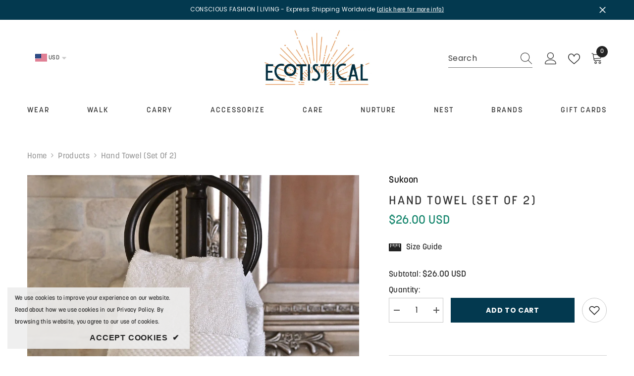

--- FILE ---
content_type: text/css
request_url: https://ecotisticalme.com/cdn/shop/t/18/assets/component-breadcrumb.css?v=7710878911312156381713686761
body_size: 741
content:
/** Shopify CDN: Minification failed

Line 9:130 The "-" operator only works if there is whitespace on both sides

**/
breadcrumb-component{display:block}.breadcrumb{display:flex;flex-wrap:wrap;align-items:center;padding:11px 0 2px 0;font-size:var(--font-body-size);font-weight:var(--font-body-weight);text-transform:capitalize;letter-spacing:var(--body-letter-spacing);line-height:var(--body-line-height)}.breadcrumb a,.breadcrumb span:not(.separate){font-size:inherit;font-weight:inherit;text-transform:inherit;letter-spacing:inherit;line-height:inherit;color:var(--color-breadcrumb)}.skin-5 .breadcrumb a{color:var(--color-grey)}.breadcrumb span.separate{display:block;position:relative;padding:0 7px}.breadcrumb span.separate:before{font-size:inherit;font-weight:inherit;line-height:inherit;letter-spacing:inherit;color:var(--color-breadcrumb)}.breadcrumb span.separate svg{width:9px;height:10px;position:relative;top:-1px}.breadcrumb span:not(.separate),.breadcrumb span.bd-title a,.breadcrumb span.separate svg{color:var(--color-breadcrumb);fill:var(--color-breadcrumb)}.breadcrumb{width:100%}.breadcrumb.breadcrumb-center{text-align:center;margin-left:auto;margin-right:auto;justify-content:center}.breadcrumb.breadcrumb-right{text-align:right;margin-left:auto;justify-content:flex-end}.breadcrumb.breadcrumb-left{text-align:left;margin-right:auto;justify-content:flex-start}.about-us-page-navigation{padding-left:0;padding-right:0}.product-details.breadcrumb{padding-top:10px;padding-bottom:10px;margin-bottom:3px}.hide-on-desktop{display:none}.hide-on-mobile{display:block}.breadcrumb-collection{overflow:hidden;white-space:nowrap;display:inline-block}.breadcrumb-collection.animate--text{animation:widthAnimation 2s ease-in-out forwards}
@media(max-width:1024px){.moreItem-breadcrumb{margin:0 10px;margin-right:0}.halo-productView-left+.halo-productView-right.productView-product.moreItem-breadcrumb{margin-left:0}.moreItem-breadcrumb.container{padding-left:0;padding-right:0}.product-details.has-sidebar.breadcrumb-container.style--line_clamp_1{background:none;padding-left:10px}.breadcrumb-container.style--line_clamp_1{position:relative}.breadcrumb-container.style--line_clamp_1 .breadcrumb{flex-wrap:nowrap;white-space:nowrap;overflow-x:auto;position:relative;padding-left:7px;padding-right:10px;padding-top:10px;padding-bottom:10px}.breadcrumb-container.style--line_clamp_1 .breadcrumb::-webkit-scrollbar{height:5px}.breadcrumb-container.style--line_clamp_1 .breadcrumb::-webkit-scrollbar-track{background:#f4f4f4}.breadcrumb-container.style--line_clamp_1 .breadcrumb::-webkit-scrollbar-thumb{background:#000}.breadcrumb-container.style--line_clamp_1 .breadcrumb::-webkit-scrollbar-thumb:hover{background:#000}.breadcrumb-container.style--line_clamp_1:before{position:absolute;top:0;left:0;z-index:1;width:10px;height:100%;transform:rotate(180deg);background:linear-gradient(270deg,hsla(0,0%,100%,.8)38.19%,hsla(0,0%,100%,0))}.breadcrumb-container.style--line_clamp_1:after{content:'';position:absolute;top:0;right:0;z-index:1;width:10px;height:100%;background:linear-gradient(270deg,hsla(0,0%,100%,.8)38.19%,hsla(0,0%,100%,0))}.breadcrumb-container.style--line_clamp_1 .breadcrumb::-webkit-scrollbar{display:none}.breadcrumb-container.style--line_clamp_1 .breadcrumb{-ms-overflow-style:none;scrollbar-width:none}.product-gallery.productView{padding-bottom:80px}.breadcrumb-container.style--line_clamp_1::before,.breadcrumb-container.style--line_clamp_1::after{content:"";position:absolute;top:0;height:100%;width:30px!important;transition:opacity 200ms ease-in-out;pointer-events:none}.breadcrumb-container.style--line_clamp_1::before{left:0;background:linear-gradient(to right,white,transparent);z-index:1;transform:unset;opacity:0!important}.breadcrumb-container.style--line_clamp_1::after{right:0;opacity:0!important;background:linear-gradient(to left,white,transparent)}.breadcrumb-container.style--line_clamp_1.initialized::after{opacity:1!important}.breadcrumb-container.style--line_clamp_1.initialized::before{opacity:1!important}.breadcrumb-container.style--line_clamp_1.initialized.disable-first::before{opacity:0!important}.breadcrumb-container.style--line_clamp_1.initialized.disable-last::after{opacity:0!important}.product-details.style--line_clamp_1.has-sidebar.breadcrumb{transform:translateY(1px);overflow-y:hidden}.product-details.has-sidebar.moreItem-breadcrumb{margin-top:var(--spacing-top-mb);margin-bottom:var(--spacing-bottom-mb);padding-top:0px;padding-bottom:0px}.hide-on-desktop{display:block}.hide-on-mobile{display:none}}
@media(max-width:767px){.moreItem-breadcrumb.container-1170{margin-left:-10px}.breadcrumb.home-link{color:var(--color-link)}.template-product.breadcrumb span.separate svg{color:var(--color-link)!important;fill:var(--color-link)!important}.product-details.has-sidebar.moreItem-breadcrumb{padding-left:10px;margin-left:0}.product-details.has-sidebar.breadcrumb-container.style--line_clamp_1{padding-left:0}.breadcrumb{font-size:calc(var(--font-body-size)-2px)}.breadcrumb-container.style--line_clamp_1{position:relative;overflow-x:hidden;margin-left:-10px;margin-right:-10px;background:var(--breadcrumb-mb-bg);min-height:42px}.breadcrumb-bg.breadcrumb-container.style--line_clamp_1{margin-right:0px}.product-details.has-sidebar.moreItem-breadcrumb{background:var(--breadcrumb-mb-bg);margin-right:0}.template-product.breadcrumb-container.style--line_clamp_1 .breadcrumb{padding-left:10px}.breadcrumb-container.style--line_clamp_1 .breadcrumb{padding-left:20px}.container-1770>.breadcrumb-container.style--line_clamp_1{margin-left:-20px}.template-blog.container-1770>.breadcrumb-container.style--line_clamp_1{margin-left:-10px}.container.breadcrumb-container.style--line_clamp_1 .breadcrumb{padding-right:15px}.breadcrumb-with-sidebar.breadcrumb-container.style--line_clamp_1 .breadcrumb{padding:10px 10px 10px 7px}.breadcrumb-container.style--line_clamp_1::before{background:linear-gradient(to right,var(--breadcrumb-mb-bg,white),transparent)}.breadcrumb-container.style--line_clamp_1::after{right:0;opacity:1;background:linear-gradient(to left,var(--breadcrumb-mb-bg,white),transparent)}.breadcrumb.breadcrumb-center,.breadcrumb.breadcrumb-right,.breadcrumb.breadcrumb-left{text-align:left;margin-right:auto}}
@media(min-width:767px)and(max-width:1024px){.product-details.has-sidebar.breadcrumb-container.style--line_clamp_1{width:calc(100%-26px);padding-left:0}.halo-productView-left+.halo-productView-right.productView-product.moreItem-breadcrumb.breadcrumb-container.style--line_clamp_1 .breadcrumb{padding-left:0px!important;padding-right:30px}}
@media(max-width:551px){.product-gallery.productView{padding-bottom:50px}.breadcrumb-collection{overflow:visible}.breadcrumb-collection.animate--text{animation:none}}
@media(min-width:551px)and(max-width:1024px){.moreItem-breadcrumb{margin:0 15px;margin-right:0px}.breadcrumb-container.style--line_clamp_1{margin-left:-15px;margin-right:-15px}.moreItem-breadcrumb.hidden-on-mobile.breadcrumb-container.style--line_clamp_1{margin-left:0px}.productView-moreItem.moreItem-breadcrumb.breadcrumb-bg{margin-left:-15px;padding-left:15px}.breadcrumb-container.style--line_clamp_1 .breadcrumb{padding-left:5px;padding-right:15px}.breadcrumb-with-sidebar.breadcrumb-container.style--line_clamp_1 .breadcrumb{padding-left:15px}.template-blog.breadcrumb-container.style--line_clamp_1 .breadcrumb,.template-page.breadcrumb-container.style--line_clamp_1 .breadcrumb{padding-left:15px}.container-1770>.breadcrumb-container.style--line_clamp_1 .breadcrumb,.container-1170>.breadcrumb-container.style--line_clamp_1 .breadcrumb{padding-left:0}.container.breadcrumb-container.style--line_clamp_1 .breadcrumb{padding-left:15px}.breadcrumb-container.style--line_clamp_1:before{width:15px}.breadcrumb-container.style--line_clamp_1:after{width:15px}.halo-productView-left+.halo-productView-right.productView-product.moreItem-breadcrumb.breadcrumb-container.style--line_clamp_1 .breadcrumb{padding-left:15px}}
@media(min-width:1025px){.breadcrumb{padding:35px 0 7px 0}.contact-container.breadcrumb{padding-top:10px;padding-bottom:10px;margin-top:-10px}.has-bg-image.breadcrumb{padding-top:20px}.breadcrumb a:hover{color:var(--color-link-hover)}.skin-5 .breadcrumb{padding-top:20px}}
@media screen and(min-width:1300px){.container-1170>.breadcrumb-container.style--line_clamp_1 .breadcrumb,.container-1170>.breadcrumb-with-sidebar{margin-left:-10px}}
@media screen and(max-width:1024px)and(min-width:992px){.container-1170>.breadcrumb-with-sidebar{margin-left:-10px}}

--- FILE ---
content_type: image/svg+xml
request_url: https://ecotisticalme.com/cdn/shop/t/18/assets/social-responsibility-icon.svg
body_size: 14556
content:
<svg xmlns="http://www.w3.org/2000/svg" width="70.4" height="70.4" viewBox="0 0 70.4 70.4">
    <defs>
        <clipPath id="clip-path">
            <path id="Rectangle_189" data-name="Rectangle 189" class="cls-1" d="M0 0h33.232v30.197H0z"/>
        </clipPath>
        <style>
            .cls-1{fill:#cc7b9e}
        </style>
    </defs>
    <g id="SOCIAL_RESPONSIBILITY_icon" data-name="SOCIAL RESPONSIBILITY icon" transform="translate(1.7 1.7)">
        <g id="Group_405" data-name="Group 405">
            <g id="Path_8007" data-name="Path 8007" style="fill:none;stroke-dasharray:18 2">
                <path d="M33.5 0A33.5 33.5 0 1 1 0 33.5 33.5 33.5 0 0 1 33.5 0z" style="stroke:none"/>
                <path d="M33.5-1.7a35.158 35.158 0 0 1 18.018 4.955l-.871 1.46a33.42 33.42 0 0 0-2.235-1.222h-.001l-.045-.022a32.12 32.12 0 0 0-.045-.022l-.002-.001-.044-.022-.034-.017-.012-.005-.033-.017h-.002a12.557 12.557 0 0 0-.01-.006h-.001l-.032-.016-.003-.001-.01-.005h-.001a8.027 8.027 0 0 0-.032-.015c0-.002-.002-.002-.003-.003l-.01-.004-.02-.01c-.002 0-.002-.001-.003-.002l-.01-.004-.003-.002-.03-.014-.004-.002-.008-.004-.004-.002-.03-.014-.003-.002a6.866 6.866 0 0 0-.01-.005l-.003-.001-.03-.014-.004-.002-.009-.005-.003-.001-.02-.01a10.332 10.332 0 0 0-.01-.004l-.004-.002-.009-.005h-.002l-.019-.01-.003-.001-.008-.004-.005-.002-.009-.005h-.003l-.017-.01a1.857 1.857 0 0 0-.013-.005l-.004-.002-.03-.014-.004-.002-.008-.004-.005-.002-.028-.014c-.002 0-.003 0-.005-.002l-.008-.004-.005-.002-.016-.008-.004-.001-.008-.004-.006-.003a6.894 6.894 0 0 0-.007-.003l-.007-.003a11.29 11.29 0 0 0-.013-.006l-.006-.003-.008-.004-.005-.002-.008-.004-.005-.002-.014-.007-.006-.003c-.003 0-.005-.002-.008-.003a4.1 4.1 0 0 0-.006-.003l-.007-.003-.007-.003-.013-.006a7.518 7.518 0 0 0-.013-.007l-.006-.003c-.003 0-.005-.002-.008-.003l-.008-.004-.011-.005a7.12 7.12 0 0 1-.014-.006l-.006-.003-.009-.004-.01-.005a6.72 6.72 0 0 0-.008-.003l-.006-.003a6.711 6.711 0 0 0-.014-.006l-.012-.006-.007-.003-.007-.003-.007-.004a3.127 3.127 0 0 0-.007-.003l-.008-.003a13.498 13.498 0 0 0-.01-.005l-.008-.003a3.038 3.038 0 0 0-.007-.004l-.007-.003a2.753 2.753 0 0 1-.016-.007l-.01-.004-.007-.004a2.61 2.61 0 0 0-.006-.003l-.008-.003-.006-.003-.013-.006-.006-.003c-.003 0-.004-.002-.007-.003l-.007-.003-.007-.003-.007-.003-.012-.006a2.344 2.344 0 0 0-.007-.003l-.007-.003-.007-.003-.008-.004-.007-.003a31.737 31.737 0 0 0-.025-.011l-.007-.003a3.013 3.013 0 0 0-.008-.004l-.009-.004-.01-.004a7.167 7.167 0 0 0-.013-.006l-.007-.003a5.407 5.407 0 0 0-.01-.004l-.007-.004a4.894 4.894 0 0 0-.01-.004l-.005-.003a3.285 3.285 0 0 1-.009-.003l-.005-.003-.013-.006a1.467 1.467 0 0 0-.014-.006l-.006-.003a5.07 5.07 0 0 0-.009-.003l-.005-.003-.013-.005-.006-.003-.008-.004-.007-.002-.008-.004-.006-.002-.012-.006-.006-.003a4.25 4.25 0 0 0-.014-.006l-.01-.004-.004-.002-.014-.006a1.63 1.63 0 0 1-.005-.002l-.009-.004c-.002 0-.004-.002-.005-.003l-.012-.004a1.06 1.06 0 0 0-.005-.003l-.01-.004-.006-.003-.01-.004-.005-.002-.013-.006-.004-.002-.01-.004-.005-.002-.01-.004-.005-.003-.013-.005a.964.964 0 0 0-.005-.002l-.01-.004-.005-.003-.01-.004-.004-.002-.013-.006-.005-.002a12.453 12.453 0 0 1-.01-.004l-.005-.002-.01-.005-.004-.001-.014-.006-.004-.002a4.7 4.7 0 0 0-.015-.006l-.012-.005-.003-.002-.013-.005-.004-.002-.011-.005-.004-.002c-.005-.002-.01-.003-.014-.006h-.002l-.012-.006-.005-.002c-.003 0-.008-.003-.01-.004l-.005-.002-.014-.006h-.002l-.013-.006-.003-.001a7.101 7.101 0 0 0-.012-.006h-.003l-.014-.007a.85.85 0 0 1-.003-.001l-.012-.005a.702.702 0 0 1-.004-.002l-.012-.005h-.002l-.015-.007-.003-.001-.012-.005a3.538 3.538 0 0 1-.017-.008l-.015-.006-.004-.001-.011-.005-.004-.002a19.26 19.26 0 0 0-.029-.012l-.003-.001a10.026 10.026 0 0 1-.012-.005l-.003-.001-.015-.007-.015-.006-.003-.001a6.455 6.455 0 0 0-.012-.005l-.003-.001-.015-.006-.001-.001-.013-.005-.004-.002-.012-.005h-.003l-.014-.007-.003-.001-.012-.005-.004-.002-.012-.005h-.002a9.931 9.931 0 0 0-.015-.007h-.003l-.012-.006-.003-.001-.03-.012-.003-.001-.013-.006h-.002a41.826 41.826 0 0 0-.032-.014l-.014-.005-.002-.001a25.125 25.125 0 0 0-.032-.013l-.014-.006h-.001l-.016-.007h-.001l-.014-.006h-.002l-.015-.006-.016-.007h-.001l-.014-.006-.003-.001-.03-.012a1.302 1.302 0 0 0-.015-.006l-.002-.001-.03-.012-.003-.001-.013-.006h-.002l-.03-.012-.003-.001-.014-.006h-.001l-.031-.013h-.002l-.015-.006-.016-.007-.015-.005-.003-.001a22.797 22.797 0 0 0-.032-.013l-.014-.005-.002-.001-.03-.012h-.002l-.014-.006-.002-.001-.03-.012h-.003l-.014-.006-.032-.013h-.002l-.015-.006-.031-.012-.003-.001-.03-.012h-.002l-.014-.006h-.002l-.031-.013-.016-.006h-.001l-.032-.012-.016-.006a44.778 44.778 0 0 0-.033-.013l-.015-.005h-.001l-.032-.013a31.933 31.933 0 0 0-.048-.018h-.002a35.438 35.438 0 0 0-.047-.018h-.001l-.032-.012-.016-.006-.033-.013a34.664 34.664 0 0 0-.146-.053h-.001A45.65 45.65 0 0 0 44.931 2l-.016-.006a23.224 23.224 0 0 0-.081-.03h-.001a35.953 35.953 0 0 0-.097-.035h-.002a45.888 45.888 0 0 0-.032-.011l-.016-.006-.033-.012-.016-.005-.033-.012a27.796 27.796 0 0 0-.097-.034h-.002a34.686 34.686 0 0 0-.13-.045h-.001a33.222 33.222 0 0 0-2.17-.662v-.001a33.066 33.066 0 0 0-1.296-.32 33.522 33.522 0 0 0-1.072-.223 38.644 38.644 0 0 0-.296-.055V.542a33.186 33.186 0 0 0-.156-.028h-.001l-.035-.006a28.565 28.565 0 0 0-.157-.027l-.035-.007c-.007 0-.012-.002-.018-.003l-.034-.005h-.001l-.017-.003-.035-.006-.018-.003a25.779 25.779 0 0 0-.034-.006h-.002a28.01 28.01 0 0 0-.104-.017l-.035-.006-.018-.003-.035-.005-.017-.003-.035-.006a7.716 7.716 0 0 0-.018-.002L38.7.4H38.7a24.643 24.643 0 0 0-.035-.005l-.018-.003a25.487 25.487 0 0 0-.034-.005l-.019-.003-.034-.006-.019-.002-.034-.005-.017-.003h-.001l-.034-.005-.018-.003A25.113 25.113 0 0 0 38.4.356H38.4L38.365.35l-.017-.003h-.002l-.034-.005-.017-.002h-.002L38.26.335l-.018-.003h-.001l-.034-.005-.018-.002h-.001a51.952 51.952 0 0 0-.034-.005l-.019-.003c-.007 0-.012-.002-.019-.003l-.018-.002a24.23 24.23 0 0 0-.033-.005l-.017-.002h-.003L38.012.3 37.995.3h-.002l-.034-.005-.017-.002h-.002l-.034-.005-.018-.002h-.001L37.853.28l-.019-.002-.018-.002-.019-.003a45.91 45.91 0 0 0-.034-.004l-.017-.002h-.001L37.71.261 37.693.26h-.002l-.034-.005-.017-.002-.019-.002-.02-.002-.016-.002-.018-.003-.019-.002-.016-.002-.02-.002-.017-.002-.033-.004-.018-.002h-.002L37.41.226 37.39.224h-.002a51.273 51.273 0 0 0-.034-.005c-.006 0-.012 0-.018-.002L37.32.215l-.02-.002-.016-.002-.02-.002a7.816 7.816 0 0 1-.05-.006c-.006 0-.012 0-.018-.002h-.002l-.034-.003-.018-.002h-.001a24.344 24.344 0 0 0-.034-.004L37.088.19l-.02-.002-.019-.002-.016-.002-.02-.002-.017-.002L36.98.18l-.02-.003-.018-.001A47.626 47.626 0 0 0 36.91.17L36.892.17h-.003a25.186 25.186 0 0 0-.034-.004l-.017-.002h-.002a25.45 25.45 0 0 0-.034-.003l-.018-.002-.019-.002-.017-.002-.018-.001-.018-.002-.017-.002h-.003l-.034-.003-.017-.002h-.003a24.637 24.637 0 0 0-.033-.003L36.587.14h-.002a73.235 73.235 0 0 0-.037-.003L36.53.135l-.036-.003-.018-.001-.018-.002-.019-.002-.016-.001-.02-.002-.017-.001L36.35.12l-.017-.002-.037-.003-.016-.001-.018-.002-.02-.001-.016-.002-.019-.001-.019-.002-.016-.001-.02-.002h-.017L36.118.1l-.02-.002-.017-.001-.037-.003-.017-.001-.017-.001-.02-.002-.017-.001-.018-.001-.019-.002-.017-.001-.02-.001-.017-.002h-.016L35.845.08 35.828.08l-.016-.001-.02-.002-.018-.001a12.1 12.1 0 0 0-.037-.002L35.72.072h-.017l-.02-.002-.016-.001-.019-.001-.019-.001-.016-.001-.02-.002h-.018L35.56.061l-.02-.001L35.52.06l-.016-.001-.021-.001-.017-.001-.016-.001-.02-.001-.018-.001-.019-.001-.018-.001-.017-.001-.02-.001-.017-.001-.017-.001-.02-.001-.017-.001-.017-.001-.02-.001h-.017L35.176.04h-.016L35.142.04l-.02-.001-.017-.001-.019-.001-.018-.001h-.017l-.02-.002h-.017l-.017-.001-.02-.001h-.018L34.943.03 34.922.03l-.017-.001h-.017l-.02-.002h-.017l-.019-.001h-.019l-.016-.001-.02-.001h-.018l-.017-.001-.02-.001h-.018L34.688.02 34.667.02a4.037 4.037 0 0 0-.033-.001h-.022l-.016-.001-.018-.001h-.02l-.017-.001h-.02l-.017-.001h-.017l-.02-.001h-.018l-.016-.001h-.02l-.018-.001h-.017l-.02-.001h-.018L34.323.01h-.02l-.017-.001h-.038l-.017-.001h-.02l-.017-.001H34.157l-.018-.001H34.102l-.018-.001H34.03L34.01.003H33.975l-.02-.001H33.884l-.017-.001h-.093L33.755 0h-.184L33.555 0H33.5v-1.7zm19.79 6.085a35.32 35.32 0 0 1 12.115 14.226l-1.54.72a32.84 32.84 0 0 0-.664-1.34v-.001l-.017-.033-.006-.012a36.31 36.31 0 0 0-.017-.032l-.002-.003-.016-.03-.001-.002-.005-.01-.002-.003-.016-.03-.001-.003-.017-.03v-.003l-.006-.01-.001-.002-.016-.03-.002-.004a11.024 11.024 0 0 0-.005-.009l-.001-.002a19.994 19.994 0 0 0-.01-.018l-.002-.003-.004-.01-.003-.004-.015-.028-.002-.004-.005-.009-.002-.004-.008-.015-.003-.005-.004-.008-.003-.005a71.46 71.46 0 0 0-.01-.017v-.002l-.004-.008-.003-.006-.005-.007-.002-.006-.008-.013-.003-.006-.004-.008-.003-.005-.004-.008-.006-.011-.004-.007a5.422 5.422 0 0 1-.004-.007l-.004-.007-.003-.006-.006-.012-.004-.007a4.123 4.123 0 0 0-.008-.013c0-.003-.002-.005-.003-.007l-.007-.012a10.304 10.304 0 0 0-.003-.007l-.004-.006-.004-.008-.004-.006a27.049 27.049 0 0 0-.006-.01c0-.003-.003-.007-.004-.009l-.003-.006-.004-.007-.004-.007-.006-.011-.004-.007-.004-.007-.003-.007-.005-.007-.005-.01-.004-.008a12.249 12.249 0 0 1-.008-.013c0-.003-.002-.005-.004-.007l-.005-.01-.005-.009-.003-.006-.004-.007-.004-.008-.004-.007a14.183 14.183 0 0 0-.006-.01l-.004-.007-.004-.007-.003-.007-.007-.012-.003-.005-.005-.008-.003-.006-.005-.008-.003-.006-.007-.012-.002-.005-.005-.009-.003-.005-.007-.012c0-.002-.002-.004-.003-.005l-.005-.01-.003-.005-.005-.01-.003-.004-.007-.012c0-.002-.002-.004-.003-.005l-.005-.01-.003-.004-.006-.013a2.69 2.69 0 0 0-.003-.004l-.005-.01-.003-.005-.006-.01-.002-.004-.007-.013a3.88 3.88 0 0 0-.008-.014l-.003-.004a23.823 23.823 0 0 0-.007-.013l-.001-.002-.007-.012-.003-.004-.006-.011-.001-.003-.008-.013-.002-.004-.006-.01-.002-.005-.016-.027-.002-.004a15.734 15.734 0 0 0-.006-.01l-.002-.004a57.67 57.67 0 0 0-.008-.013l-.002-.003-.006-.011-.002-.004a32.612 32.612 0 0 0-.018-.031l-.007-.012-.001-.002-.008-.014-.001-.002-.007-.012-.002-.003-.016-.028-.002-.003a10.582 10.582 0 0 0-.007-.013l-.001-.001-.008-.015h-.001l-.008-.014-.001-.003-.017-.028-.001-.002-.008-.013v-.001l-.009-.015-.008-.014a1.581 1.581 0 0 1-.045-.077.53.53 0 0 0-.018-.03v-.002l-.009-.014-.018-.03v-.001l-.018-.03-.009-.015-.018-.03v-.001l-.018-.03-.01-.015a31.422 31.422 0 0 0-.036-.06l-.008-.015-.019-.03v-.001a33.676 33.676 0 0 0-9.887-10.452l.957-1.406zm12.947 16.156A35.031 35.031 0 0 1 68.7 33.5c0 1.883-.15 3.774-.446 5.62l-1.679-.27c.221-1.379.359-2.786.406-4.216l.002-.054v-.013l.002-.04v-.041l.001-.013v-.001l.001-.04v-.014l.001-.026v-.015l.001-.011v-.03l.001-.01v-.016l.001-.025v-.042l.001-.012v-.015l.001-.026V34.162l.001-.026v-.041l.001-.012v-.003a4.263 4.263 0 0 0 .001-.054V33.959l.001-.012v-.066a.544.544 0 0 1 .001-.014v-.098l.001-.01V33.566l.001-.01V33.31a3.807 3.807 0 0 0 0-.013v-.046l-.001-.007V33.138l-.001-.005v-.008a1.487 1.487 0 0 1 0-.013v-.027a.98.98 0 0 0 0-.005V33.054l-.001-.006v-.066l-.001-.007v-.052l-.001-.006v-.053l-.001-.008V32.812l-.001-.006v-.039l-.001-.008v-.039l-.001-.006v-.034a1.257 1.257 0 0 1-.001-.026V32.635l-.001-.013V32.603l-.001-.007v-.033l-.001-.006v-.033l-.001-.006v-.027l-.001-.006v-.02a1.838 1.838 0 0 1-.001-.013v-.026l-.001-.015v-.017l-.001-.005v-.021l-.001-.006v-.027l-.001-.007v-.019l-.001-.007V32.29a1.468 1.468 0 0 1 0-.013l-.001-.006v-.02l-.001-.006v-.02l-.001-.006v-.006a14.936 14.936 0 0 0-.002-.033v-.033l-.001-.006v-.02l-.001-.006V32.1l-.001-.007v-.02l-.001-.006V32.05l-.001-.007V32.029l-.001-.006a2.1 2.1 0 0 1 0-.013v-.007a1.209 1.209 0 0 0-.002-.015v-.03l-.001-.007a1.62 1.62 0 0 0-.002-.039V31.893l-.001-.007V31.873l-.001-.006V31.854l-.001-.007V31.834l-.001-.006V31.815l-.001-.006v-.012l-.001-.009v-.003l-.002-.033v-.015l-.001-.007V31.711l-.001-.007v-.006l-.001-.007V31.678l-.001-.006V31.66l-.001-.007V31.64l-.001-.005V31.62l-.001-.008v-.005l-.001-.008V31.587l-.001-.006v-.012l-.002-.03v-.003l-.001-.007V31.516l-.001-.006V31.497l-.001-.006v-.007l-.001-.006v-.014l-.001-.005v-.008l-.001-.006V31.432l-.001-.006v-.007l-.001-.006V31.4l-.001-.006V31.381l-.001-.007v-.005l-.001-.008v-.004l-.003-.033V31.31l-.001-.008V31.289l-.001-.005v-.007l-.001-.006V31.258l-.001-.007v-.006l-.001-.007v-.006l-.001-.007V31.212l-.001-.006V31.2l-.001-.006v-.007l-.001-.006V31.167l-.001-.007v-.005l-.001-.007v-.005l-.004-.041V31.084l-.001-.007v-.007l-.001-.006v-.006l-.001-.007v-.006l-.001-.008v-.005l-.001-.007v-.006l-.001-.007v-.006L66.908 31V30.986l-.001-.005v-.008l-.001-.005v-.008l-.001-.004v-.009l-.001-.003v-.01a32.668 32.668 0 0 0-.004-.047v-.003l-.001-.009v-.004a3.45 3.45 0 0 1-.002-.013V30.845l-.001-.008v-.005l-.001-.008v-.004l-.001-.008v-.005l-.001-.008v-.005l-.001-.008v-.005l-.001-.008v-.005l-.001-.008v-.004l-.001-.008v-.005l-.002-.008v-.016l-.004-.045v-.003l-.002-.009v-.016l-.002-.009v-.012a.96.96 0 0 0-.001-.005v-.008l-.001-.004v-.009l-.001-.004-.001-.009a.87.87 0 0 0 0-.004l-.001-.008v-.005l-.001-.008v-.005l-.001-.008v-.004l-.001-.009v-.004l-.002-.009V30.51l-.006-.06v-.002l-.001-.01v-.003l-.001-.01a.595.595 0 0 1-.001-.012v-.004l-.002-.009V30.386l-.001-.003v-.009l-.001-.004-.001-.009v-.004l-.001-.008v-.004a3.785 3.785 0 0 0-.002-.012v-.01l-.001-.003v-.01l-.001-.002-.001-.01v-.001a31.8 31.8 0 0 0-.007-.072v-.003l-.001-.01v-.002l-.002-.01V30.187l-.001-.002-.001-.01v-.003l-.001-.01v-.003l-.001-.01v-.002l-.002-.01v-.003l-.001-.01v-.002l-.001-.011-.002-.013a34.33 34.33 0 0 0-.01-.1v-.01l-.001-.002-.001-.01v-.003l-.002-.01a.188.188 0 0 1 0-.012l-.001-.003-.001-.01v-.002l-.001-.01v-.003l-.002-.01v-.002l-.001-.01v-.003l-.002-.01v-.001a39.027 39.027 0 0 0-.009-.086l-.001-.012v-.001l-.001-.01v-.003l-.002-.01v-.003l-.001-.01v-.002l-.002-.01v-.003l-.001-.01v-.002l-.002-.01v-.013l-.001-.002-.001-.01v-.002l-.002-.011v-.002a31.257 31.257 0 0 0-.011-.097l-.002-.012v-.001a5.496 5.496 0 0 0-.002-.023v-.002l-.002-.01v-.003l-.001-.01v-.002l-.002-.01v-.003l-.001-.01v-.003l-.002-.01v-.002l-.001-.01v-.001a32.444 32.444 0 0 0-.014-.11v-.001l-.001-.012-.002-.012v-.001a6 6 0 0 0-.002-.012v-.012l-.001-.001a6.09 6.09 0 0 1-.002-.012l-.001-.012-.019-.148-.002-.012-.001-.012v-.001l-.002-.011v-.001l-.001-.011v-.002a25.72 25.72 0 0 0-.023-.17v-.002l-.002-.01v-.002l-.002-.011v-.002l-.002-.01v-.002l-.001-.011v-.001a31.462 31.462 0 0 0-.02-.147h-.001l-.002-.012-.002-.012v-.001l-.001-.011v-.001l-.002-.012a33.258 33.258 0 0 0-1.997-7.499l1.58-.626zM66.2 40.814l1.66.37a35.149 35.149 0 0 1-8.78 16.497l-1.234-1.168a33.656 33.656 0 0 0 3.671-4.64l.049-.073.048-.074.027-.042v-.001l.02-.031h.001l.007-.01v-.001l.02-.031v-.002l.02-.03.007-.01.001-.002.02-.03v-.002c.01-.013.018-.027.027-.04v-.003l.02-.03v-.001l.007-.01.02-.031.001-.002.019-.03.001-.002.006-.01.001-.001.019-.03.001-.002c.002-.003.005-.006.006-.01.005-.006.01-.013.013-.02l.001-.001.006-.01.002-.002.018-.03.001-.001.006-.01.001-.002.019-.03.001-.002.006-.009.012-.02.002-.002.006-.01.001-.002.018-.028.002-.004.006-.008.002-.004.01-.016.001-.003.006-.009.002-.003a32.732 32.732 0 0 0 .025-.04l.002-.004a55.094 55.094 0 0 0 .012-.02l.005-.007.003-.004.005-.009.001-.003.01-.016.003-.004.005-.008.002-.004.017-.027c0-.002.002-.003.003-.005l.004-.008.003-.004.009-.014.003-.005.004-.007.004-.006.004-.007.004-.006.007-.012.004-.006.004-.007a5.54 5.54 0 0 0 .015-.024l.004-.007.003-.006.005-.007.003-.006.008-.013.003-.005.005-.008a2.729 2.729 0 0 0 .007-.012l.007-.011.005-.008c0-.002.002-.003.003-.005l.004-.008.003-.005a13.293 13.293 0 0 0 .012-.019l.004-.007.003-.006a4.29 4.29 0 0 1 .02-.03c0-.003.002-.005.003-.008l.004-.006.006-.01.005-.008.004-.007c0-.002.003-.004.004-.006l.004-.007.004-.007.006-.01.004-.008.004-.006.004-.007.004-.006.007-.012.004-.006.004-.007.004-.006.004-.008.005-.009a9.64 9.64 0 0 0 .005-.008l.004-.006.004-.007a9.677 9.677 0 0 1 .01-.018l.004-.006.004-.007.004-.007.005-.007c0-.003.002-.004.003-.007l.007-.01.004-.007.004-.007.003-.006.006-.01.004-.007.005-.008.004-.007.004-.007.003-.006.007-.012.004-.006.004-.007.004-.006.005-.009c0-.002.002-.003.003-.005l.006-.011.004-.006a7.102 7.102 0 0 0 .008-.014l.006-.011.004-.006.004-.008.004-.006.004-.007.004-.007.007-.011a10.814 10.814 0 0 1 .007-.014l.004-.006.005-.01a5.834 5.834 0 0 0 .01-.015l.003-.006.004-.008.004-.005.007-.013.002-.004.005-.01.004-.005.005-.008.003-.006.006-.011.004-.006.004-.008.003-.006.007-.012.003-.004.005-.01.003-.005.005-.009a2.614 2.614 0 0 1 .01-.017l.003-.005a5.581 5.581 0 0 0 .008-.014l.005-.01a6.653 6.653 0 0 1 .013-.021l.005-.009.002-.005.007-.012.003-.005.005-.009.003-.005.006-.01.002-.004.007-.012c0-.002.002-.004.003-.005l.005-.01.003-.004.007-.013.002-.003.005-.01.003-.005.006-.01.002-.004.007-.013c0-.002.002-.003.003-.005a11.216 11.216 0 0 0 .008-.014l.006-.012.001-.001a15.008 15.008 0 0 0 .01-.018l.005-.01.003-.004.007-.013.002-.004.006-.01.002-.005c.003-.003.004-.006.006-.01l.002-.003.007-.013.003-.004.005-.01.003-.005.007-.013.001-.002.007-.012.002-.004.006-.01.002-.004a23.248 23.248 0 0 1 .009-.017l.006-.01.002-.004.007-.013v-.001l.008-.014.002-.004.006-.01a2.73 2.73 0 0 0 .01-.018v-.002l.007-.011.002-.004.007-.012v-.002l.008-.014.002-.004.006-.01.002-.004.008-.014.007-.014.002-.003a10.467 10.467 0 0 0 .008-.015l.008-.014v-.001l.007-.013a1.514 1.514 0 0 0 .017-.03l.002-.004.006-.012.002-.003.007-.014.001-.001.007-.013.002-.003.006-.012.001-.002.008-.014.002-.003.006-.012c0-.001 0-.002.002-.003l.007-.014.007-.014.003-.004.006-.011.001-.003.008-.014v-.002l.007-.012.002-.004.007-.012v-.002a11.983 11.983 0 0 0 .01-.017l.006-.012.001-.002.008-.015.007-.014.002-.003.007-.013v-.001a17.216 17.216 0 0 0 .016-.03l.002-.002c.004-.01.01-.02.015-.029l.001-.002.007-.013v-.002l.009-.015.007-.014s0-.002.002-.003a25.738 25.738 0 0 0 .04-.077l.007-.014.008-.016.001-.001.007-.013.001-.003.015-.029.002-.002.006-.013.001-.002a17.99 17.99 0 0 0 .008-.016l.007-.013.002-.003c.004-.01.01-.02.015-.029v-.002l.007-.013.002-.002.015-.03v-.002l.016-.03.008-.015v-.001l.016-.03v-.002l.008-.013v-.002l.015-.03.001-.002.016-.03.007-.015.001-.001.015-.03.001-.002.007-.014.008-.016.008-.015v-.002l.016-.03v-.001l.008-.015.015-.03v-.002l.016-.03v-.001l.008-.015a32.365 32.365 0 0 0 .039-.079v-.001l.015-.03.001-.002.007-.014.015-.031.001-.002.023-.046.015-.032.023-.047.016-.032.007-.016.016-.031.023-.048.015-.031v-.001a29.038 29.038 0 0 0 .038-.079l.007-.016.015-.031v-.001l.015-.031.008-.016.015-.032.022-.048.037-.08a33.197 33.197 0 0 0 .863-2.028l.051-.132.05-.132.05-.133.013-.033.08-.216.017-.05.03-.084.018-.05.012-.033.018-.05.018-.05.011-.034.018-.05.012-.033v-.002l.005-.015.012-.034.012-.034.005-.016v-.001l.012-.032v-.002l.017-.049v-.001l.012-.033.005-.017.012-.033v-.001l.011-.033.006-.016v-.002l.011-.032v-.002l.006-.015.005-.017v-.001l.006-.015v-.002l.011-.033v-.001l.006-.015v-.001l.01-.033.001-.002.011-.032v-.002l.005-.014.001-.002.01-.032.001-.002.005-.015v-.001l.011-.033v-.002l.011-.032v-.002l.006-.015v-.001a35.815 35.815 0 0 0 .011-.035l.005-.015.006-.017.005-.016v-.002l.01-.032.002-.003.004-.014v-.001l.006-.017.005-.016v-.002l.01-.032.001-.002.005-.015v-.002c.004-.01.008-.021.01-.032l.002-.002.004-.016a13.492 13.492 0 0 0 .01-.033l.002-.002.01-.032v-.002l.005-.015v-.001l.01-.032.001-.003.01-.032v-.002l.005-.014v-.003c.004-.01.008-.022.01-.032l.001-.002.005-.015v-.001l.005-.016.001-.003.004-.013.001-.004.01-.03v-.004l.005-.014v-.002l.005-.016v-.002l.005-.014.001-.003.004-.014v-.002l.006-.015v-.004a6.69 6.69 0 0 0 .006-.016l.004-.016.005-.015.001-.004.004-.012v-.004l.005-.015.001-.004.004-.012.001-.004.01-.03v-.005l.004-.011.001-.005.005-.015v-.003l.004-.012.002-.005.003-.012.001-.003.005-.015.001-.005.003-.01.002-.006.004-.014v-.003l.005-.013.001-.005.003-.01.002-.006c0-.004.003-.01.004-.014l.001-.005.003-.01.002-.006.003-.012.001-.003.005-.015.001-.005.003-.01.002-.006.004-.014.001-.005.003-.01.002-.006.003-.01.001-.006.004-.014.002-.005.003-.01.001-.006.004-.014.001-.003.004-.013.001-.005.004-.011v-.004l.005-.015.001-.005.003-.01.002-.006.003-.011.001-.005.004-.014.002-.006.003-.01.001-.006a9.77 9.77 0 0 0 .004-.014l.002-.004.002-.01.002-.007.003-.01.002-.005.003-.014.002-.007.003-.008c0-.003 0-.005.002-.007l.002-.01.003-.01.003-.01.001-.006.003-.008.002-.007.003-.014.002-.006.003-.009.002-.007.002-.01.002-.006.003-.012.002-.007.003-.009c0-.002 0-.005.002-.007l.003-.01.002-.01.002-.008.002-.007.003-.01.001-.006.004-.013.002-.007.002-.008a2.085 2.085 0 0 1 .01-.036l.002-.008.002-.007.002-.008.003-.01c0-.004.002-.007.003-.01 0-.004 0-.005.002-.008 0-.003 0-.005.002-.008 0-.003 0-.004.002-.007l.002-.01.003-.01.002-.009.002-.007.002-.008.003-.009c0-.004.002-.007.003-.011 0-.003 0-.005.002-.008l.002-.008.002-.007.002-.01.003-.01.002-.009.002-.007.002-.008.002-.007.004-.014.002-.007.002-.008.001-.006.003-.01.001-.004.004-.016a2.09 2.09 0 0 0 .004-.015l.002-.006.004-.018.001-.003.003-.01.001-.005.002-.01.002-.004.004-.017.001-.006.003-.008.001-.007.005-.017v-.004l.003-.009.002-.006.002-.009.001-.005.005-.018v-.004c.002-.003.002-.006.003-.01l.001-.004a4.4 4.4 0 0 1 .01-.037l.002-.01.001-.004.006-.022.002-.01.002-.005.002-.01v-.002L66 41.66v-.003l.003-.01.001-.004.009-.034v-.003l.003-.01v-.003l.006-.022v-.002l.003-.01.001-.004.008-.034.001-.003.003-.01v-.003l.009-.034v-.004l.003-.01v-.001l.006-.025.003-.012v-.002l.01-.036c0-.005.002-.009.003-.013l.009-.037v-.002l.009-.036v-.001l.003-.012v-.001l.009-.037.012-.05v-.001l.009-.038.011-.05c.023-.097.045-.193.066-.29zm-9.77 17.11 1.163 1.24a35.146 35.146 0 0 1-16.528 8.72l-.364-1.66.01-.002h.001l.05-.01v-.001l.05-.011h.001l.037-.009h.002l.05-.011.038-.009.05-.011.038-.01.013-.002.038-.009a33.25 33.25 0 0 0 5.297-1.702l.047-.02.035-.015.047-.02h.001l.034-.014h.001l.01-.005.002-.001.034-.014h.001l.046-.02h.001l.035-.015a26.358 26.358 0 0 0 .046-.02h.001l.034-.015h.001l.01-.005.002-.001.034-.015h.001l.045-.02h.002l.033-.015h.002l.01-.005.002-.001.033-.014.002-.001.033-.015h.001l.01-.005h.003c.01-.006.022-.01.032-.015l.002-.001.011-.005.034-.015h.002l.033-.015.002-.001.01-.005h.002l.033-.015h.001c.015-.008.03-.014.046-.021l.033-.015.003-.001.01-.005h.001l.033-.015.003-.001.031-.015h.003l.01-.005.003-.002.03-.014.004-.001.01-.005h.002l.019-.01a1.22 1.22 0 0 1 .012-.005l.004-.002.03-.014.004-.001.01-.005h.002l.02-.01h.001l.01-.005.004-.002.009-.004h.002l.019-.01.003-.001.01-.004.004-.002.03-.014.003-.002.01-.004.003-.002.017-.008.004-.001.009-.004.004-.003.009-.004h.002l.018-.009.005-.002.008-.004a3.2 3.2 0 0 1 .006-.003l.014-.007.005-.002.009-.004.005-.002.008-.004a2.245 2.245 0 0 0 .025-.012l.009-.004.005-.002.019-.01.009-.003.005-.003.008-.004.005-.002.015-.007c.002 0 .003-.002.005-.003.003 0 .006-.002.008-.003l.006-.003.008-.004.006-.003.013-.006.006-.003.008-.003.006-.003.014-.007.005-.002.008-.004.006-.003.008-.004.005-.002.014-.007.006-.003c.003 0 .005-.002.008-.003l.006-.003a33.606 33.606 0 0 0 .027-.013l.006-.003.007-.004.007-.003.011-.005.008-.004.007-.003.014-.007.01-.005.008-.004.008-.004.007-.003.006-.003.011-.005.008-.004.008-.004.006-.003.007-.004c.003 0 .006-.002.009-.004l.01-.004.007-.004.007-.003.007-.004.007-.003.012-.006.007-.003.007-.004.007-.003.007-.004.011-.005.008-.004.007-.003.006-.003.007-.004.01-.005.009-.004.007-.004.007-.003.007-.004.007-.003.012-.006.014-.007.006-.003.009-.004.01-.005.007-.004c.003 0 .005-.002.007-.003l.007-.004.007-.003.012-.006.006-.003.008-.004a3.092 3.092 0 0 0 .02-.01l.013-.006.014-.007.006-.003.01-.005.008-.004.008-.004.006-.003.009-.004a3.427 3.427 0 0 1 .031-.016l.007-.003.01-.005.006-.004.01-.005.006-.003.008-.004.006-.003.013-.006.004-.003.01-.004.005-.003.01-.005.004-.002.013-.007.005-.002.009-.005c.002 0 .003-.002.005-.003l.012-.005a7.163 7.163 0 0 0 .015-.008l.006-.003a4.38 4.38 0 0 0 .008-.004l.006-.003.012-.006.006-.003.008-.005.006-.002.01-.006.005-.002.012-.006.005-.003.01-.005.004-.002.013-.007.004-.002.01-.005.005-.002.01-.006.004-.002.013-.006.005-.003a6.745 6.745 0 0 0 .03-.016l.011-.005.005-.003.01-.005.004-.002.014-.007.003-.002.01-.005.005-.003.013-.006.014-.008.005-.002.01-.005a1.622 1.622 0 0 0 .018-.01l.003-.001.01-.006.005-.002.011-.006.003-.002.014-.007.004-.002.01-.005.004-.002.014-.007.001-.001.013-.007.004-.002.01-.006.004-.001.014-.008.003-.001.011-.006.004-.002.012-.007h.002l.014-.008.003-.002.011-.006a4.056 4.056 0 0 0 .02-.01l.011-.006.005-.002.01-.006.004-.002.013-.007.004-.002a31.17 31.17 0 0 0 .028-.015l.015-.008.003-.001.012-.007.002-.001.014-.008h.002l.012-.007.004-.002.013-.007a48.625 48.625 0 0 0 .018-.01l.012-.006.002-.002.015-.007a15.95 15.95 0 0 0 .017-.01l.013-.007h.001l.015-.008.001-.001.013-.007.003-.001a34.582 34.582 0 0 0 .03-.017l.014-.007.001-.001.015-.008.014-.008.003-.001.029-.016.001-.001.013-.007.002-.001a34.395 34.395 0 0 0 .031-.017l.014-.008.015-.008.002-.001a10.927 10.927 0 0 0 .044-.024l.002-.002.013-.007h.002l.029-.017.002-.001a26.426 26.426 0 0 0 .03-.017l.014-.007.001-.001.03-.017h.001l.014-.008.03-.017h.002l.03-.017v-.001l.015-.008.03-.017h.001l.03-.017.014-.009h.002l.03-.017c.015-.01.03-.018.045-.026l.03-.017h.001l.015-.01.03-.016v-.001l.03-.017.015-.008h.001l.03-.018.045-.026.076-.044a33.62 33.62 0 0 0 6.117-4.558zm-35.37 6.69a33.257 33.257 0 0 0 5.966 1.76l.048.01.195.037.012.003.013.002.012.002.013.003.012.002.183.034.024.004.013.002.012.002.171.03a27.142 27.142 0 0 1 .038.007l.013.002.012.002.013.003a6.844 6.844 0 0 0 .037.006l.012.002.096.016.012.002.013.002.012.002.012.002.012.002.012.002.013.002.012.002.013.002.012.002.013.002.013.003.11.017.013.002.013.002.013.002.012.002.012.002.012.002.013.002.012.002.012.002.012.002.012.001.099.016.013.001.012.002.013.002.012.002.013.002a7.992 7.992 0 0 1 .025.004l.013.002.012.001.013.002.012.002.012.002c.005 0 .007 0 .011.002l.012.001.061.01h.01l.013.002.012.002.013.002.012.002a8.597 8.597 0 0 1 .026.004l.012.001.013.002.013.002.012.001.013.002.012.002a7.888 7.888 0 0 0 .099.013l.012.002.012.002.012.001.012.002.013.002.013.001.012.002.013.002.013.002.012.001.013.002.013.002.013.001.012.002h.001l.072.01.013.001a5.655 5.655 0 0 0 .024.003l.012.002.013.001.012.002.013.001.013.002.012.002.013.001.013.002.012.001.013.002.013.001.013.002h.001l.036.005a8.272 8.272 0 0 0 .038.004l.013.002.013.001.013.002.013.001.012.002.013.001.013.002.012.001.013.002.013.001.013.002.012.001.012.002.012.001a5.67 5.67 0 0 0 .047.005l.013.002.013.001a8.344 8.344 0 0 0 .026.003l.013.002.012.001a7.429 7.429 0 0 0 .026.003l.013.001.012.002.013.001.013.001.013.002.012.001.012.001.011.002.049.005.013.001.012.002h.013l.013.002.013.002.013.001.013.001.013.002.013.001.012.001.013.001.012.002.013.001.013.001.012.002h.012l.013.002.044.004.012.002h.012l.012.002a6.4 6.4 0 0 1 .026.002l.013.002h.013l.013.002.013.001.013.002h.012l.013.002.013.001.013.001.013.002h.013l.013.002.02.002h.011l.013.002.013.001.014.001.013.002h.013l.013.002.012.001a6.015 6.015 0 0 0 .026.002l.013.001.013.001.013.002h.013l.013.002h.012a8.717 8.717 0 0 0 .026.003l.016.001.015.002h.015l.013.002.013.001a6.404 6.404 0 0 1 .038.003l.013.001.013.001.013.001.013.001.013.001.013.001.013.001.013.001.013.001.013.001.013.001.034.003h.012l.013.002h.012l.013.002h.013l.012.002h.014l.012.001.013.001.013.001.014.001.012.001.013.001.013.001h.008l.013.001.013.001.031.002.013.001.013.001.013.001.013.001h.014l.012.002h.013l.013.001.013.001.013.001h.013l.013.002h.013a6.079 6.079 0 0 1 .04.003h.013l.015.002h.017l.013.002h.013l.013.001h.013l.013.002h.013l.013.001h.013l.013.002h.013l.013.001h.013l.013.002h.02l.013.001.013.001h.013l.013.002h.019l.014.001.013.001h.013l.012.001.013.001a75.171 75.171 0 0 1 .04.002h.012l.013.001h.013l.013.001.014.001h.013l.013.001.013.001h.013l.013.001h.016l.015.002H31.997l.012.001.013.001h.013l.013.001h.013l.013.001h.013l.014.001h.012l.014.001h.013l.006.001h.02l.013.001h.013l.02.002H32.238l.013.001h.012l.013.001h.014l.013.001h.026l.013.001h.014l.013.001h.013a8.013 8.013 0 0 0 .026.002h.039l.018.001h.014l.014.001h.027l.013.001h.013l.013.001h.026l.013.001h.026l.014.001H32.664l.013.001h.026a8 8 0 0 1 .013.001h.032l.013.001h.04l.013.001h.04l.013.001h.04l.013.001h.053l.013.001h.053l.013.001h.066l.013.001h.094l.018.001h.045a7.538 7.538 0 0 0 .027 0h.119l.013.001H33.746l.013-.001h.094l.015-.001h.08l.015-.001h.054l.013-.001a8.6 8.6 0 0 0 .028 0h.013l.012-.001H34.124l.016-.001h.038l.016-.001a6.645 6.645 0 0 1 .024 0h.016l.013-.001h.029l.012-.001h.03l.011-.001h.024a15.7 15.7 0 0 0 .03-.001h.011l.019-.001h.022l.03-.002H34.507l.01-.001h.012l.02-.001h.01a5.52 5.52 0 0 0 .041-.002h.011l.031-.001h.022l.03-.002h.01l.032-.001h.01a29.737 29.737 0 0 0 .082-.004h.012l.031-.002c.764-.03 1.523-.087 2.273-.168l.01-.001.03-.003.01-.001.01-.002c.007 0 .013 0 .02-.002h.01l.01-.002.029-.003.011-.001.012-.002c.006 0 .01 0 .016-.002h.012l.012-.002.016-.002.011-.001.012-.002a7.336 7.336 0 0 0 .027-.003l.013-.001.012-.002.011-.001h.002l.014-.002.012-.001.025-.003h.001l.01-.002h.003l.038-.004h.002l.011-.002h.001a33.5 33.5 0 0 0 1.178-.163L39 68.272a35.58 35.58 0 0 1-5.499.427c-4.516 0-8.915-.844-13.073-2.508l.632-1.578zM5.725 52.236a33.636 33.636 0 0 0 1.802 2.423l.022.028.033.04.023.027c.01.014.022.028.033.04v.001l.022.027h.001l.01.013.023.027v.001a34.144 34.144 0 0 0 .033.04h.001l.021.026.002.002.021.026.001.001.01.012.001.001.011.013.01.012.002.003.01.012.011.013.002.002.01.01v.003l.022.025.002.002.01.012.01.013c.002 0 .002.001.003.002a12.254 12.254 0 0 0 .034.04l.008.01.002.003.01.012.002.002.01.01.001.003.021.024.003.003.008.01a1.11 1.11 0 0 0 .012.014l.003.003.008.01.002.003.01.012h.001l.01.012.003.003.008.01.002.002.01.012.003.003.007.01c.002 0 .002.001.004.003l.01.011.01.012.003.004.008.009.002.003.01.011.003.004.008.008c0 .002.002.003.003.005l.009.01.001.001.01.012.003.003.008.01.003.003.01.011.002.003.008.009.003.004.009.01.002.002.01.01a13.369 13.369 0 0 0 .014.016l.01.012.002.003.008.01.003.003.008.009.002.003.01.01.004.005.006.008.004.004.01.011.003.004.007.008.004.005.007.007.003.004.01.01.004.006.006.007.004.004.008.01.006.006.006.006.004.006.006.006.004.005.01.01c0 .002.003.004.004.006l.006.006a7.9 7.9 0 0 1 .005.006l.007.008.006.006.006.007.004.006.006.006.005.005.009.01.005.006.005.006.005.005.006.007.008.009.005.005.005.007.004.004.01.01.005.007a3.988 3.988 0 0 1 .01.01l.006.007c0 .002.003.004.004.005l.01.01c0 .002.003.004.004.006l.006.006a6.646 6.646 0 0 1 .01.011l.008.01.006.006.005.005.005.006.005.006.01.01c0 .002.002.004.004.005l.005.007.005.004.005.007.009.01.006.006a4.919 4.919 0 0 1 .014.016l.01.01.004.005.006.007.004.004.021.023.004.004.006.007.004.005.01.01.005.006.005.006.005.005.005.006a7.5 7.5 0 0 1 .006.006l.009.01.004.004.006.007.004.004.01.012.004.004.006.007.005.004.006.007.002.003.012.013.004.004.006.007a1.624 1.624 0 0 0 .016.017l.003.003.006.007.004.004a10.422 10.422 0 0 0 .021.023l.003.003.007.008.003.003.014.016.008.008.003.003.007.007.001.002.014.015.003.003.007.007.002.003.015.016.008.008.002.003.008.008.001.002.013.014.004.003.006.008.003.003.023.024.002.003.008.007.016.017.001.002a13.604 13.604 0 0 0 .01.01l.023.025.002.002.008.008v.001l.016.017.001.001.008.008.002.003a46.17 46.17 0 0 0 .025.026l.008.008v.001l.017.017.008.01.002.001.024.025.001.002.008.008.018.018.008.009.001.002.024.025.002.002.008.008.025.026.002.002.024.025.002.002.007.008.002.002.024.025.002.001.024.026.001.001.008.009h.002l.024.026.002.002.025.026.009.01.026.026.026.027.009.01.026.025.001.002.034.035h.001c.008.01.017.018.026.027l.062.063.035.035.088.09.036.035a33.582 33.582 0 0 0 9.414 6.627l-.726 1.538A35.321 35.321 0 0 1 4.317 53.188l1.408-.952zM-1.7 33.377l1.7.006V33.577a6.77 6.77 0 0 0 0 .035V33.752a.7.7 0 0 0 .001.02V33.807a.504.504 0 0 0 0 .02V33.865l.001.016V33.94l.001.012V34.012l.001.016v.038l.001.016V34.136l.001.003v.035l.001.017v.038l.001.016v.034l.001.004v.016a.92.92 0 0 0 0 .022l.001.013v.024l.001.012V34.39l.001.016V34.43l.001.015V34.466l.001.013v.022l.001.014V34.537l.001.016V34.575l.001.012v.005l.001.015V34.63a5.951 5.951 0 0 0 .001.017v.02l.001.012v.005a6.248 6.248 0 0 0 .001.017v.02l.001.012v.018l.001.004v.02l.001.012v.018l.001.004v.02l.001.012v.005l.001.014v.018l.001.006v.016l.001.014v.003l.001.015v.016l.001.007v.017l.001.015v.005l.001.011v.005l.001.016v.016l.001.006v.016l.001.016v.004l.001.012v.006l.001.011v.005l.001.016v.016a1.47 1.47 0 0 0 .002.022v.02l.001.012v.006l.001.012v.004l.001.015v.006a5.737 5.737 0 0 0 .001.016l.001.013a.73.73 0 0 0 .002.036v.005l.001.013v.003l.001.016v.016l.001.006v.013l.001.004.001.015v.016l.001.006.001.014v.003l.001.014v.006l.001.011v.006l.001.014v.005l.001.012v.007l.001.01v.006l.001.015v.004l.001.012v.006l.001.01v.006l.002.015v.017l.001.006v.01l.001.006.001.015v.005l.001.01v.008l.001.01v.006l.001.015v.006l.001.01v.006l.002.01v.007a9.451 9.451 0 0 0 .002.03v.007l.001.01v.007a7.47 7.47 0 0 0 .002.021v.008l.001.008v.01l.001.008.001.012v.007l.001.009v.007l.002.01v.01l.001.01v.008l.001.009v.007l.001.01.001.01a4.683 4.683 0 0 0 .003.033v.014l.001.006v.01l.001.007.001.01v.006a9.685 9.685 0 0 0 .002.02v.011l.001.007.001.01v.006l.002.015v.006l.001.01v.007l.001.009v.007l.002.014v.007l.001.01v.006l.001.01.001.006.001.014v.007l.001.01.001.007v.009l.001.006.002.015v.016l.001.007.001.01.001.008v.012l.002.007v.016l.002.01v.01l.001.01.001.008v.008l.001.008.001.01.001.01.001.01v.007l.001.008.001.008.001.011v.01l.002.009v.007l.001.01v.006l.002.013v.008l.001.01.001.007v.008l.002.007v.015l.001.006a3.78 3.78 0 0 0 .002.017v.009l.001.007a8.716 8.716 0 0 0 .002.021l.001.009a2.424 2.424 0 0 0 .002.016v.007a8.82 8.82 0 0 0 .002.021l.001.009v.007l.002.01v.006a8.604 8.604 0 0 0 .002.021l.001.009.001.007v.01l.002.008v.012l.002.008v.008l.001.008.001.01.001.009.001.01v.008l.002.008v.008l.001.01.002.01v.01l.001.007a3.296 3.296 0 0 1 .002.016v.01l.002.01v.01l.002.008v.007l.001.008.001.009.002.013v.007l.001.009v.007l.002.008v.01l.002.012v.007l.002.009v.007l.001.008.002.013v.009a2.756 2.756 0 0 1 .002.015l.001.008.001.008.002.014v.008l.001.007.001.008v.008l.002.01.001.011.001.009.001.007v.008l.002.008.001.013.001.008.001.009v.007l.002.008v.008l.002.014.001.007.001.009v.007l.002.008v.008l.002.014.001.007.001.009v.006l.002.01a1.66 1.66 0 0 0 .002.021l.001.007.001.009.001.006.001.009v.006l.003.016v.006l.001.01.001.006.001.009v.003l.003.02v.005l.002.01v.005l.002.01v.002l.002.02.001.006.001.01v.005l.005.032v.005l.002.01v.005l.003.021v.002l.001.01v.005l.002.01v.005l.003.017v.006l.002.009v.006l.002.01v.005l.002.016.001.006.001.01.001.005.001.01v.004l.003.02v.004l.002.01v.005l.002.01v.004l.003.019v.004l.002.01v.005l.002.01v.004l.003.019v.005l.002.01v.005l.002.01.003.023v.004l.002.01v.005l.005.034v.004l.002.01a.701.701 0 0 0 .006.042l.001.01v.004a25.066 25.066 0 0 0 .006.038l.001.01v.004l.006.034v.005l.002.01v.004l.005.034v.004l.002.01v.004l.004.022v.002l.001.01.001.005.002.01v.002l.003.023v.002l.002.01v.005l.002.01v.001l.004.024v.002l.002.01v.005l.005.035v.002l.002.011v.004a24.154 24.154 0 0 0 .006.038l.002.01v.004l.006.035v.003l.002.01v.004l.006.034v.004l.002.01v.005l.006.034v.003l.002.011v.003l.006.034v.004l.002.01v.004l.004.023.002.012v.003l.002.011v.002l.004.023v.002l.002.01v.004l.002.011v.002l.004.022v.003l.002.01v.004l.007.035v.003l.002.01v.004l.006.036v.002l.002.011v.002l.007.036v.003l.002.011v.002l.006.036v.003l.002.011v.002a29.33 29.33 0 0 0 .007.038l.002.012v.002l.007.036v.002l.008.05v.002l.01.05v.002L.5 39.3v.002l.007.038.002.012v.002l.007.037.002.012v.003l.007.036v.001l.003.012v.002l.007.037v.001l.002.012v.001l.007.037v.002l.002.012.007.037v.002l.003.012.007.038v.002l.01.05v.001l.01.05v.001l.009.05v.002l.007.037.003.013v.001l.007.037v.001l.003.012v.002l.007.036v.002l.003.012.007.038v.001l.003.012.007.038v.001l.01.05v.002l.01.05.001.001.01.05v.001l.01.05v.001l.011.05.01.051v.001l.009.038.002.012v.001l.008.038.003.013.008.038.01.05.001.001.011.05.01.051.001.001.011.05v.001l.011.05.066.292.012.05v.001c.312 1.346.704 2.66 1.173 3.94l.018.047.018.048.017.048v.001l.014.036.004.011v.001l.014.035.004.012v.001c.005.012.01.023.013.035l.005.012.013.035.001.002.004.011.014.035v.002l.004.011.014.035v.001l.018.047v.001l.019.047v.001l.018.046v.002l.019.046v.001l.014.035.004.012v.002l.014.034.005.012v.001l.014.034v.001l.004.01.001.003c.005.011.01.022.013.033l.001.002.004.01v.002l.014.034v.001l.005.011v.001l.014.034v.002a321.318 321.318 0 0 0 .018.046l.002.002.004.01.014.035v.002l.015.034.004.011.001.003.013.032.001.002.004.01.001.003.014.033v.002l.005.01v.003l.014.032v.002l.005.01.001.003.013.032.001.003.005.01v.002l.014.032v.003l.005.01a.406.406 0 0 0 .014.034c0 .002 0 .002.002.003 0 .004.002.007.004.01v.003l.009.02v.002l.005.01.001.003.004.01.001.001.009.022.004.01.002.004.004.01v.001l.009.02.001.003.004.01.002.004.004.009v.002l.008.018.002.005.004.008c0 .002 0 .003.002.005l.012.03a.971.971 0 0 0 .006.012 35.23 35.23 0 0 0 .015.035l.001.004.004.009.002.004a23.676 23.676 0 0 0 .032.077l.002.004.004.009.002.004.008.018v.003l.005.008.001.005.004.009.002.004a83.69 83.69 0 0 0 .009.02l.004.01.002.004.004.009a.96.96 0 0 1 .001.004l.007.016.002.005.004.008.002.005.004.009.001.003.008.017.002.004.003.009.003.005c0 .003.002.006.003.008l.002.004a71.923 71.923 0 0 0 .01.021l.003.009.002.005.004.008.001.004.008.016.002.005.003.009.003.005.003.008.001.002.008.018.002.005.004.008.002.005.013.029.002.005.004.008.002.005.008.019v.001l.004.008.003.006.003.008.003.005.008.018v.002l.004.008.003.005.003.009.002.004.007.015.003.006.003.007.003.007.003.007.003.006.006.014c0 .002.002.003.003.005 0 .003.002.005.003.008l.003.006c0 .003.002.005.003.008l.003.006.006.013a1.691 1.691 0 0 0 .006.013l.003.007.003.007.003.008.006.011.003.007.003.007.003.006.003.008.004.008.005.01.003.007c0 .003.002.005.003.007l.003.007.003.007.004.008.005.012.003.006.003.007.003.007.004.007.005.012.003.007.003.006.004.007c0 .003.002.005.003.008l.003.006.006.012c0 .003.002.005.003.007l.003.007.003.007.003.007.005.01.004.009.003.006.003.007.003.007.004.008.004.009.004.009.004.007.003.007.003.006.004.008.004.01a5.029 5.029 0 0 1 .007.015l.003.007.004.007.004.009.004.008.004.009.003.006.003.008.003.006.004.009.005.01.003.007.003.007.004.007.003.006.005.01.003.009.004.007.003.007.004.007.003.006.006.013.002.005.004.009.003.006.004.008.002.005a20.781 20.781 0 0 0 .02.041l.002.006.006.012.003.006.004.008.003.006.004.01.002.003.006.014.003.005.004.008.003.006.005.01.001.004.007.013.002.004.004.01.003.005.005.011.001.002.007.014.002.004.005.01.002.005.006.012.001.002.006.013.003.005.004.009.002.005.006.012.002.004.005.01.003.006.004.009.003.005.006.013.002.003.005.01.002.006.005.01.002.003.007.014v.003l.006.01.003.005c0 .003.003.008.004.01l.002.004.007.014.002.003.005.01.002.005.005.01a1.756 1.756 0 0 1 .009.018l.001.003.005.01.003.005.005.01.001.004.007.014.002.003.005.01.002.005.006.011.001.003.007.013.002.004a13.47 13.47 0 0 0 .014.028l.007.014.001.004.006.01c0 .002 0 .003.002.004l.006.014.008.014.001.004.006.01.002.004.006.013.001.002.006.012.002.004.006.01c0 .002 0 .003.002.004l.006.014v.001l.007.013.002.004.006.01.001.004.007.014.001.002.006.012.002.003.006.01c0 .002 0 .003.002.005l.006.013.002.002.006.012.001.004.006.011.002.003.007.014.001.002.006.012.001.003.007.013v.001l.008.014v.002l.007.012.002.004a27.867 27.867 0 0 0 .016.03l.006.012.001.003.007.013.008.015v.003l.007.011.001.003.015.028.002.003.006.012v.003l.016.028v.002l.007.013.001.002.015.028.001.003.007.012v.002l.016.029.001.002a14.605 14.605 0 0 0 .023.043v.002l.024.043v.002l.008.014.008.015.007.014.001.002.016.03.008.014v.001l.016.03.007.014.001.001.016.03.008.015.016.03.008.015.016.03.024.045.025.045.024.045.025.044.024.045.025.045.116.209c.133.237.269.474.407.707l-1.463.867A35.166 35.166 0 0 1-1.7 33.5v-.123zM4.454 13.61l1.402.961a33.29 33.29 0 0 0-2.57 4.44c.001 0 0 0 0 0l-.06.126-.02.045-.001.001-.038.08-.021.046-.022.046-.037.08v.001l-.022.045v.002l-.02.044-.002.003-.015.033-.005.011v.001l-.016.034-.021.046v.001l-.016.034-.005.011-.001.002-.015.033v.001l-.005.011-.016.034v.002l-.005.01v.001l-.016.034v.001l-.02.046h-.001l-.015.034v.002a6.515 6.515 0 0 0-.005.01v.001l-.015.033-.001.002-.005.011-.015.034v.002c-.006.01-.01.022-.015.033l-.001.002-.005.01v.002l-.014.032-.002.003-.004.01-.001.002-.014.032-.001.003-.005.01-.01.023-.004.01-.002.004-.013.032-.001.002-.005.01-.001.003-.014.031v.003l-.005.01-.001.003-.014.031-.001.003-.004.01v.001l-.01.022v.001a5.823 5.823 0 0 1-.006.013l-.014.032v.002a27.554 27.554 0 0 1-.021.048l-.004.01-.002.003-.008.02v.001l-.004.01-.002.004-.004.01-.001.001-.008.02-.001.002-.004.01-.002.004-.013.03-.001.004a5.41 5.41 0 0 0-.004.01l-.002.003-.013.031-.001.003-.004.01-.001.003-.009.02v.002l-.004.01-.002.003-.004.01v.001l-.009.02-.001.003-.004.01c0 .002 0 .002-.002.003l-.012.031-.002.004-.004.01-.001.003-.013.03-.001.005a4.886 4.886 0 0 0-.004.009l-.002.003-.007.02-.001.002-.004.009-.002.005-.004.009v.002l-.009.02v.002l-.005.01-.001.004a37.114 37.114 0 0 0-.018.043l-.002.005-.012.03-.002.004-.003.01-.002.003-.008.02v.001a5.144 5.144 0 0 1-.004.01l-.002.004-.004.01v.001l-.008.02-.002.003-.003.01-.002.003-.012.031-.002.004-.003.01a.996.996 0 0 1-.002.004l-.012.03-.002.004-.004.01v.002l-.008.02-.001.002-.004.01-.002.004-.003.01-.002.003-.007.017-.002.005c0 .003-.002.005-.003.008l-.002.005-.011.03-.002.004a5.662 5.662 0 0 1-.004.01l-.002.004-.006.017-.002.004-.003.009-.002.005-.004.009-.001.003-.007.018-.002.004-.003.009-.002.005-.003.009-.009.021-.001.004-.004.01a.625.625 0 0 1-.013.034l-.002.004-.003.01-.002.003-.008.02v.001l-.004.01-.001.004-.004.01v.002l-.009.02v.003l-.004.01-.002.004a24.66 24.66 0 0 0-.003.009v.001a15.76 15.76 0 0 0-.008.02l-.002.005a3.679 3.679 0 0 1-.003.008l-.002.006-.012.029-.001.004-.004.01-.001.004-.008.02-.004.01c0 .003 0 .003-.002.005l-.003.009-.002.004-.006.017-.002.005c0 .003-.002.005-.003.008l-.002.005-.003.01-.001.002-.007.018-.002.005-.003.009-.002.005-.007.02a3.335 3.335 0 0 0-.006.015l-.003.008-.002.006-.006.015-.002.005-.003.009-.002.005-.003.009-.002.005-.006.016-.002.004-.003.01-.002.004-.01.03-.003.005-.003.009-.002.005-.006.016-.001.005-.003.008-.002.006a4.98 4.98 0 0 1-.004.009l-.001.004-.006.017-.002.004-.003.01-.002.004-.003.01-.001.002-.007.018a1.264 1.264 0 0 0-.007.019l-.003.009-.007.02-.002.006-.004.009a1.04 1.04 0 0 0-.008.024v.001l-.004.01-.002.005-.003.009-.001.003-.007.02-.001.002-.004.01-.001.004-.004.01v.002l-.007.019-.002.004-.003.009-.002.005-.01.03a.953.953 0 0 1-.005.014l-.002.004-.007.02v.001l-.004.01-.001.005-.003.008-.002.005-.006.017a.7.7 0 0 0-.005.014l-.001.004-.004.01v.003l-.007.018-.002.004-.003.01-.001.004-.011.03-.002.005-.003.01-.001.003-.008.021c0 .004-.002.007-.003.01l-.002.005-.003.01-.001.004a14.746 14.746 0 0 0-.013.035l-.01.03-.002.005-.003.01-.002.004-.01.03-.002.006a4.54 4.54 0 0 0-.004.014l-.006.016-.002.005a3.393 3.393 0 0 1-.003.008l-.001.006-.003.008-.002.006-.005.014-.002.007-.003.008-.002.006-.003.009-.002.005-.005.015-.002.006c0 .003-.002.005-.003.008l-.002.006-.005.015c0 .002 0 .004-.002.006a3.425 3.425 0 0 0-.004.014l-.003.009a1.782 1.782 0 0 0-.007.02l-.002.006-.003.009-.002.006-.003.008-.001.005-.006.016-.001.006a4.08 4.08 0 0 0-.008.022l-.001.004a19.153 19.153 0 0 1-.008.022l-.003.01-.001.005-.007.019v.002l-.003.009-.002.005-.003.009-.002.006-.005.014c0 .002 0 .004-.002.006l-.002.009-.002.006-.003.008-.002.007-.005.014-.002.006-.002.008-.003.006-.002.008-.004.011a4.65 4.65 0 0 0-.003.01l-.002.006-.002.008-.002.007a52.426 52.426 0 0 1-.007.02l-.003.008-.002.007-.002.008-.003.007-.004.013-.002.007c0 .003-.002.006-.003.008l-.002.006-.002.009-.002.006-.005.014a1.947 1.947 0 0 0-.005.015c0 .002 0 .004-.002.006a3.467 3.467 0 0 0-.006.02l-.003.009-.002.006-.002.008-.002.007a8.052 8.052 0 0 0-.004.012l-.003.008-.002.008-.002.007a3.243 3.243 0 0 1-.005.015l-.004.013-.003.007-.002.008-.002.006-.003.009-.002.006-.004.014-.002.007-.003.008c0 .002 0 .004-.002.006l-.002.008c0 .003-.001.003-.002.005a78.793 78.793 0 0 1-.007.023l-.002.007-.002.008-.004.011-.003.009-.002.007-.002.007-.003.008-.002.007-.004.014-.002.006-.002.008-.002.007-.003.008a1.856 1.856 0 0 0-.01.035l-.003.007c0 .004-.002.007-.003.01l-.003.01-.003.009-.001.006-.003.008-.002.007-.004.013-.002.007-.003.009-.002.006-.002.008-.002.006-.005.015-.001.006-.003.009-.002.006-.002.008-.003.008c0 .005-.002.009-.003.013l-.002.006-.003.009-.002.006-.002.008-.004.013-.002.008-.002.006-.003.009-.002.006-.004.014-.002.007-.002.008-.002.006-.003.009a14.922 14.922 0 0 1-.006.02l-.002.006-.002.01-.002.005-.002.009-.002.005-.005.016-.001.005-.003.01-.001.005-.006.018v.003l-.003.009-.002.006-.002.008-.002.006-.004.014-.002.008-.003.008-.002.006-.002.008-.002.006-.004.015-.002.007-.002.008-.002.006-.003.009-.002.007a7.058 7.058 0 0 0-.003.013l-.002.007-.003.008-.002.006-.004.015-.002.006-.002.008-.002.007a3.333 3.333 0 0 0-.004.015l-.004.013-.002.008-.002.008-.002.006-.002.009-.003.007a7.657 7.657 0 0 0-.003.013l-.002.007-.002.008-.002.007-.003.008-.002.007c0 .004-.002.01-.004.014l-.001.006-.003.008c0 .003 0 .004-.002.007 0 .005-.002.009-.003.013l-.002.008-.003.008-.001.006-.003.009-.002.006a1.8 1.8 0 0 0-.006.02c0 .004 0 .007-.002.01l-.001.006-.003.008-.002.007c0 .005-.002.01-.004.014l-.001.006-.003.009-.001.006-.003.009-.006.021a10.757 10.757 0 0 0-.015.056l-.002.009-.002.006-.004.015-.002.006-.002.008-.002.007-.002.008-.002.01a7.948 7.948 0 0 1-.004.011l-.001.006-.003.009-.002.007a2.942 2.942 0 0 0-.005.02l-.002.009-.002.006-.002.008-.002.007-.004.015-.002.006-.002.008-.002.007-.002.008-.001.006-.005.016-.001.005-.002.01-.002.005-.002.009-.002.007-.004.013-.002.008-.002.007-.002.007-.002.008c0 .005-.002.009-.003.013l-.002.008-.002.007-.002.008-.002.007-.003.013a2.76 2.76 0 0 1-.004.016l-.002.007-.002.008-.002.008a7.095 7.095 0 0 0-.003.012l-.003.008c0 .002 0 .005-.002.007l-.001.008-.002.008-.003.01-.003.01-.002.008c0 .002 0 .004-.002.007 0 .003 0 .005-.002.008 0 .003 0 .005-.002.007a8.078 8.078 0 0 0-.003.013l-.002.008-.002.007-.002.008c0 .003 0 .004-.002.007 0 .005-.002.01-.003.014l-.002.007-.002.008-.002.007-.002.008-.002.008-.003.012-.002.008-.002.008-.002.007-.002.008-.001.007a9.5 9.5 0 0 0-.004.014l-.002.007c0 .003 0 .005-.002.008l-.001.007-.002.008-.004.013-.002.008-.001.007-.002.008-.002.006-.004.015-.001.006-.002.009-.002.007-.002.008-.002.007-.003.014-.002.006-.002.009-.002.007-.002.008-.003.013-.002.008-.001.007-.003.008-.001.007-.003.01-.002.01-.002.008-.002.008-.002.008-.002.007-.003.014-.002.007-.002.008-.001.007-.002.008-.002.007-.003.014-.002.007-.002.008-.002.006-.002.01-.001.005-.004.015-.001.007-.002.008-.002.006-.003.016-.002.006a3.818 3.818 0 0 0-.003.015l-.002.008-.002.007-.003.014-.002.007-.002.008-.002.007c0 .003 0 .006-.002.009L.89 25.8l-.004.015-.001.006-.002.009-.002.006c0 .003 0 .006-.002.009l-.003.013-.001.007-.002.008-.002.008-.002.007-.002.011-.003.01-.001.008-.002.007-.002.008-.002.009a6.027 6.027 0 0 1-.004.02l-.002.007-.002.007-.002.008-.001.008-.003.013-.002.007-.002.009-.002.007-.001.008-.003.01-.002.011-.002.007-.002.008-.001.007-.003.014a2.472 2.472 0 0 0-.004.015l-.001.007-.002.009-.002.007-.003.013-.001.007-.002.009-.002.007-.002.008-.001.007-.003.014-.002.007-.002.008-.001.007-.003.013-.002.008-.002.008-.001.007-.002.009-.002.006-.002.013-.002.009-.002.008-.002.007-.001.008-.002.008-.003.012-.002.008-.001.008-.002.008-.002.007-.002.013-.002.008-.002.008c0 .003 0 .005-.002.008l-.001.007-.002.008-.003.013-.001.008-.002.008-.002.007-.001.008-.003.013-.002.008-.001.008-.002.007-.002.008-.001.008-.003.013-.002.007-.001.008-.002.008-.001.007-.003.013-.002.008c0 .004 0 .005-.002.008l-.001.008-.002.008-.002.01-.002.01-.002.008-.001.008-.002.008-.002.008-.002.012-.002.008c0 .003 0 .005-.002.008l-.001.008-.002.007-.002.01-.002.01c0 .004 0 .006-.002.01l-.001.007-.002.008-.001.007-.003.014-.002.007-.001.008-.002.008-.001.007-.003.013-.001.008-.002.008-.002.007-.001.009-.002.007-.002.013a2.837 2.837 0 0 0-.004.016l-.001.007-.002.008-.001.01-.003.011-.001.008-.002.008-.001.007-.002.008-.003.013-.001.008-.002.008-.001.008-.002.007-.002.012-.002.01-.001.007-.002.007-.001.009a2.66 2.66 0 0 0-.004.02l-.002.008-.002.008-.001.007-.002.009-.001.007c0 .005-.002.01-.003.014l-.001.007-.002.008-.001.007-.002.009-.002.013-.002.007a2.7 2.7 0 0 0-.003.016l-.001.008-.002.012-.002.009-.002.008-.001.007-.002.008v.008l-.004.013v.008l-.002.008-.002.007-.001.008-.002.008-.002.014-.002.007-.001.008-.002.007-.001.008a7.638 7.638 0 0 0-.004.022l-.001.007-.002.008-.001.007-.003.014-.001.007-.002.009a2.088 2.088 0 0 1-.003.015v.008a8.629 8.629 0 0 1-.005.02l-.001.009-.002.007-.001.008-.002.01-.002.011-.001.008-.002.008-.001.008-.001.007-.003.014-.001.007-.002.008-.001.008-.002.009-.001.009-.002.011-.002.008-.001.008-.001.007-.002.009-.002.012c0 .004 0 .005-.002.008v.008l-.002.007-.002.009-.002.013-.001.008-.002.007-.001.009-.001.007-.002.01a4.857 4.857 0 0 0-.004.02v.007l-.002.008-.001.007-.003.013-.001.009-.002.008v.007l-.002.008-.002.008-.002.013-.001.008-.002.008v.007l-.002.009-.001.006-.003.015-.001.007-.001.009-.002.006-.002.015-.001.007-.002.009v.006l-.002.01-.001.005-.003.015v.007l-.002.009-.002.007v.008l-.002.008-.002.014-.002.007a3.15 3.15 0 0 0-.004.024l-.001.012-.002.01-.001.006-.002.009v.007l-.003.013-.001.008-.002.009v.007a3.276 3.276 0 0 0-.005.03l-.002.007-.001.008-.001.008-.001.008-.002.009-.002.012a2.768 2.768 0 0 0-.002.016l-.001.007-.002.008-.002.014-.001.007-.001.008-.002.008v.008l-.002.01-.002.011-.001.008-.002.008v.008l-.002.009-.002.011-.001.009-.001.008-.002.008v.007l-.003.013-.001.008-.001.009-.002.007v.008l-.002.008-.002.014-.001.008-.001.007-.002.008v.008l-.003.013v.008l-.002.009-.001.007-.001.008-.002.008-.001.012-.002.01v.007l-.002.007-.001.009-.002.01-.001.01-.001.009-.002.008a2.329 2.329 0 0 1-.002.016l-.002.013-.001.008-.001.007-.001.009-.001.006-.003.016v.006l-.002.009v.007l-.002.009v.006l-.003.015-.001.007-.001.009-.001.007-.001.008-.001.007-.003.015v.007l-.002.008v.008l-.002.008-.002.014v.008l-.002.007-.001.008-.001.008-.002.014-.001.007-.001.009-.001.007-.001.008-.001.008-.002.014-.001.007-.001.009-.001.007-.001.008-.002.008-.001.014L.3 29l-.002.009v.007l-.002.01-.001.011-.002.009v.007l-.002.009v.006a10.73 10.73 0 0 1-.003.022l-.002.01v.006l-.002.009v.008l-.002.013-.001.007-.001.009-.001.007-.001.008a8.133 8.133 0 0 0-.003.022l-.001.007-.001.009-.001.007-.002.01-.001.012v.008l-.002.008-.001.008-.001.008-.002.012v.01l-.002.007v.008l-.002.008v.009a6.703 6.703 0 0 1-.003.02l-.001.008-.001.008-.001.008-.002.014v.008l-.002.007v.009l-.002.007-.001.011-.001.01-.001.009-.001.008-.001.008-.001.007-.002.014v.008a3.255 3.255 0 0 0-.004.024v.008l-.002.014-.001.007-.001.008v.008l-.002.008-.001.014-.001.008-.001.007-.001.008-.001.009-.002.011v.01l-.002.008v.008l-.001.008-.001.009-.002.012v.008l-.002.008a2.83 2.83 0 0 1-.001.016l-.002.01v.011a3.03 3.03 0 0 1-.003.016v.009l-.001.007-.002.014v.008l-.002.008v.008l-.001.008-.002.011v.01a2.725 2.725 0 0 0-.002.016l-.001.008-.001.01-.002.01v.01l-.001.008-.001.008-.001.008-.002.013v.008l-.001.008-.001.008v.008l-.002.008-.001.014-.001.008v.007l-.002.009v.008l-.002.012a4.066 4.066 0 0 0-.002.017v.008l-.001.008-.001.01-.001.01-.001.01-.001.008v.008L.17 30.1v.013l-.002.009v.008l-.001.008-.001.008-.001.01-.001.012-.001.008v.008l-.002.008v.008l-.002.013v.008l-.001.009-.001.007v.008l-.002.009-.001.013v.008l-.002.008v.008l-.001.008-.001.011-.001.01v.008l-.002.009v.007l-.002.014v.008l-.001.009v.007l-.002.008v.008l-.002.013v.009l-.001.008v.007l-.001.009-.001.008-.001.014-.001.007v.009l-.002.007v.008l-.001.012-.001.01v.008l-.002.009v.007l-.002.015v.007l-.001.009v.006l-.001.01v.007l-.002.014v.007a3.438 3.438 0 0 1-.002.016v.009l-.002.007v.015l-.001.007-.001.009v.007l-.001.009-.001.013-.001.009v.007l-.001.009a1.913 1.913 0 0 0-.003.029v.009l-.001.006v.01l-.001.005-.002.017v.015l-.001.007a3.532 3.532 0 0 1-.002.018v.013l-.001.007-.001.01v.006a3.273 3.273 0 0 1-.003.03v.008l-.001.009v.007l-.002.013v.01l-.001.007v.008l-.001.009a2.42 2.42 0 0 0-.002.022v.007l-.001.009v.007l-.001.009v.006l-.002.016v.007a3.569 3.569 0 0 1-.001.015l-.002.02V31.119l-.001.005v.01l-.001.007-.001.015v.007l-.001.009v.006l-.001.01v.007l-.002.015v.007l-.001.009v.006l-.001.01v.005l-.002.017v.016l-.001.006-.001.017v.006l-.001.009v.007l-.001.009v.007l-.001.015v.007l-.001.009v.006l-.001.006-1.697-.106A35.1 35.1 0 0 1 4.454 13.61zM20.655.718l.62 1.582a33.01 33.01 0 0 0-.856.35l-.049.02-.032.015-.049.02-.032.015h-.001l-.032.014-.016.006-.002.001-.03.014h-.002l-.015.007-.032.014h-.002l-.031.014h-.002l-.015.007c-.01.005-.02.01-.032.014l-.001.001-.031.014h-.002l-.014.007h-.002l-.03.014-.003.001-.03.014h-.002l-.014.007h-.002l-.03.014-.003.001-.015.007-.016.007h-.001l-.014.007h-.002l-.03.014-.003.001-.014.007h-.001l-.016.007h-.001l-.014.007-.002.001-.03.014h-.003l-.013.007h-.002l-.015.008h-.002l-.013.006-.003.002-.03.013-.003.002c-.005.002-.009.003-.013.006h-.002l-.015.007-.002.001-.013.006-.003.001-.03.014-.003.001-.012.006-.003.001-.015.007-.015.007-.003.002-.014.006-.015.007-.003.001-.013.006-.003.002-.014.006-.002.001-.013.006-.003.002-.014.006h-.001l-.015.007-.003.002-.012.005-.003.002-.015.007a50.9 50.9 0 0 0-.014.007l-.004.001-.013.006-.001.001-.015.007-.003.001-.012.006-.003.001-.015.007-.015.007-.003.002-.012.005-.003.002-.014.006-.004.002-.011.005-.004.002-.028.014-.005.002a15.08 15.08 0 0 0-.011.005l-.003.002-.015.006-.002.002-.012.005-.004.002-.013.006-.002.001-.014.007-.004.002-.01.005a1.824 1.824 0 0 0-.019.009h-.002l-.012.006-.004.002-.013.007h-.001a16.58 16.58 0 0 0-.018.009l-.012.005-.003.002-.015.007h-.002c-.003.003-.009.005-.012.007l-.004.002-.013.006h-.001l-.015.007-.004.002-.01.006c-.001 0-.003 0-.004.002l-.014.006-.002.001a17.975 17.975 0 0 0-.017.008l-.012.006-.002.001-.014.007-.004.002-.011.005-.004.002a24.077 24.077 0 0 0-.016.008l-.012.006-.004.002-.012.006a1.327 1.327 0 0 0-.017.008l-.003.002-.012.005-.004.002-.014.007-.014.007-.004.002-.01.005-.005.002-.013.007-.004.002-.01.005-.005.002-.012.006-.004.002-.012.006-.005.002a6.235 6.235 0 0 0-.01.005l-.004.003-.014.006-.004.002-.01.005-.005.003a17.64 17.64 0 0 0-.012.006H18.6l-.013.007-.005.003-.01.005-.004.002-.014.007-.004.002-.01.005a4.95 4.95 0 0 1-.005.002l-.012.006-.002.001-.014.007-.004.002-.01.005-.005.003-.013.006-.003.002-.011.005-.005.003-.01.005-.004.002-.014.007a2.493 2.493 0 0 0-.014.007l-.005.002-.013.007-.003.002-.011.005-.005.003a25.424 25.424 0 0 0-.014.007l-.014.007-.004.002-.01.005c-.002 0-.003.002-.005.003l-.013.006-.003.002-.01.005-.006.003-.01.005a2.205 2.205 0 0 1-.018.009l-.004.002-.01.005-.005.003-.012.006-.004.002-.011.006-.005.002a11.435 11.435 0 0 0-.014.008l-.013.006-.005.003-.009.004a8.905 8.905 0 0 0-.006.003l-.01.006-.005.002-.011.006a2.531 2.531 0 0 0-.02.01l-.013.007-.005.002-.009.005-.005.003-.01.005-.005.002-.012.007c-.002 0-.003.002-.005.003l-.01.004a7.637 7.637 0 0 1-.004.003l-.013.007-.005.002-.01.005-.005.003-.01.005a1.21 1.21 0 0 1-.003.002l-.013.007-.005.002-.01.005-.005.003-.013.007-.004.002-.01.005-.005.003-.01.005-.004.002-.013.007a5.48 5.48 0 0 0-.004.002l-.01.005a5.05 5.05 0 0 1-.018.01c-.001 0-.002 0-.003.002l-.01.005a2.421 2.421 0 0 0-.006.003l-.01.005-.004.002-.013.007-.005.003-.01.005-.004.002-.012.007-.004.002-.01.006-.006.002-.01.005-.004.003-.013.007-.005.002-.009.005-.005.003a15.686 15.686 0 0 0-.027.014l-.005.003-.01.005-.004.003-.013.006-.005.003-.009.005c-.002 0-.003.002-.005.003l-.01.005-.005.003-.012.006-.005.003-.01.005-.004.002-.013.007-.004.003-.01.005-.005.003-.01.005-.004.002-.013.007-.005.003-.009.005-.004.002a22.096 22.096 0 0 0-.027.015l-.006.003-.009.005-.004.002-.013.007-.005.003-.01.005a3.54 3.54 0 0 0-.004.003l-.013.007-.004.002-.01.005-.006.003-.008.005-.005.003-.013.007a4.047 4.047 0 0 1-.013.007l-.006.003-.01.006-.007.004-.01.005-.005.003-.008.005-.006.003-.012.006-.005.003-.008.005-.007.003-.009.005-.007.004-.01.005-.005.004a8.813 8.813 0 0 1-.008.004l-.006.003-.012.007-.006.004-.007.004c-.003 0-.005.002-.007.003l-.008.005-.01.005-.007.004-.007.004a14.634 14.634 0 0 0-.013.007l-.012.007-.006.004-.007.004a5.871 5.871 0 0 1-.007.003l-.008.005-.008.004-.01.005a7.429 7.429 0 0 0-.014.008l-.005.004-.012.006-.006.004-.008.004a5.115 5.115 0 0 0-.006.003l-.007.005-.01.005a9.653 9.653 0 0 0-.015.008l-.007.004a3.27 3.27 0 0 0-.018.01l-.006.004-.008.004c-.001.002-.004.003-.006.004l-.008.004-.005.004a8.946 8.946 0 0 0-.032.018l-.008.004a12.306 12.306 0 0 1-.017.01l-.006.004-.008.004a2.789 2.789 0 0 1-.018.01l-.006.004-.007.004-.007.003-.009.006-.008.004a5.853 5.853 0 0 0-.014.008l-.008.005-.005.003-.012.007-.006.003-.008.005a2.923 2.923 0 0 0-.006.003l-.01.006-.006.004a7.037 7.037 0 0 0-.01.005l-.006.003-.007.005-.006.003-.012.007a9.95 9.95 0 0 1-.013.008l-.007.004-.008.004c-.003.002-.005.004-.009.005l-.008.005a6.334 6.334 0 0 1-.006.004l-.007.004-.006.004-.012.006-.006.004-.008.004-.006.004a13.242 13.242 0 0 0-.016.01l-.009.005-.006.003-.007.004a5.636 5.636 0 0 1-.007.004l-.011.007-.006.004-.008.004-.006.003-.008.005-.007.004-.01.006-.006.004a6.412 6.412 0 0 0-.007.004l-.007.004-.009.005-.008.005-.008.005-.006.003-.008.005-.005.003-.012.007-.006.004a5.791 5.791 0 0 1-.007.004l-.007.004-.008.005-.01.005-.006.004a5.968 5.968 0 0 0-.007.004l-.007.005a8.708 8.708 0 0 0-.018.01l-.006.004a6.469 6.469 0 0 1-.007.004l-.007.004a9.965 9.965 0 0 0-.008.005l-.008.005-.008.005c-.003 0-.005.002-.007.003l-.007.005-.006.003a9.01 9.01 0 0 0-.012.007l-.006.004-.007.004-.006.004-.008.005-.009.005-.008.005-.006.004-.007.004-.007.004-.011.007a5.723 5.723 0 0 0-.007.004l-.006.004-.007.003-.007.005-.01.006-.007.004a3.665 3.665 0 0 1-.007.004l-.007.005-.006.003-.012.007-.005.004-.008.004-.006.004a6.523 6.523 0 0 0-.009.005l-.004.003-.012.007-.006.004a12.876 12.876 0 0 1-.013.008l-.012.007-.006.004-.007.004a5.131 5.131 0 0 0-.006.004l-.008.005-.007.004-.01.006-.006.004-.007.004-.007.004-.01.006-.007.005-.007.004-.007.004a6.813 6.813 0 0 0-.007.004l-.006.004-.011.007-.007.004a7.257 7.257 0 0 1-.007.004l-.006.004-.008.005-.009.006a8.034 8.034 0 0 0-.007.004l-.007.004-.007.005a5.087 5.087 0 0 0-.006.003l-.012.008-.005.003-.008.005-.006.003-.009.006-.007.005-.008.005-.007.004-.007.004-.006.004-.011.007-.006.004-.007.004-.007.004-.008.005-.008.005-.008.005-.007.004a3.618 3.618 0 0 1-.006.004l-.007.005-.01.007-.008.004-.005.004-.008.004-.006.004-.01.006-.008.005-.006.004-.007.004a9.532 9.532 0 0 0-.006.004l-.01.006a6.473 6.473 0 0 0-.021.014l-.006.004-.01.006-.008.005-.007.004-.006.004a9.83 9.83 0 0 0-.007.004l-.009.006-.008.005a6.824 6.824 0 0 0-.007.005c-.002 0-.005.003-.006.004l-.007.004a6.344 6.344 0 0 0-.024.015l-.007.005c-.002 0-.004.002-.006.004a11.016 11.016 0 0 0-.018.01l-.006.005-.007.004-.006.004-.009.006-.009.006c-.002 0-.004.002-.006.004l-.007.004-.006.004-.009.006a5.538 5.538 0 0 1-.015.01c-.003 0-.005.002-.007.004a4.099 4.099 0 0 0-.013.008l-.011.007-.006.004-.007.005c-.002 0-.004.002-.006.004l-.007.004-.01.007-.008.004a3.74 3.74 0 0 0-.006.004l-.006.004-.007.005-.01.007-.008.004-.006.004a7.134 7.134 0 0 0-.007.005l-.006.004-.01.006-.007.005-.007.004-.006.004-.007.005-.008.005a9.417 9.417 0 0 0-.01.006l-.006.004-.006.004-.007.005-.01.007-.007.004-.007.004-.006.004-.007.005-.01.006-.007.005a9.937 9.937 0 0 0-.006.004l-.007.005-.006.004a20.89 20.89 0 0 1-.01.006l-.008.005-.006.005-.007.004-.006.004-.01.006-.007.005a7.042 7.042 0 0 1-.014.009l-.006.004-.01.007-.007.005-.007.004-.006.004-.007.005c-.002 0-.005.003-.006.004l-.011.007-.006.004a4.512 4.512 0 0 0-.013.008l-.008.006-.01.006a6.58 6.58 0 0 1-.006.005l-.007.004-.006.004a10.34 10.34 0 0 1-.007.005l-.01.006-.007.005a5.635 5.635 0 0 1-.013.009l-.006.004-.011.007-.007.004-.006.005c-.002 0-.004.003-.006.004l-.007.004-.01.008-.007.004-.007.004-.006.004-.006.005-.011.007-.007.004-.006.005-.006.004-.007.005-.01.006a26.9 26.9 0 0 1-.007.005l-.006.004a9.293 9.293 0 0 0-.007.005c-.002 0-.004.002-.006.004l-.011.007-.006.004-.007.005-.006.004-.007.005-.008.005c-.003.002-.006.005-.01.006 0 .002-.003.003-.005.004l-.007.005-.006.004-.01.007-.007.004-.007.005-.006.005-.006.004-.01.007-.008.005-.006.004a9.804 9.804 0 0 1-.013.009l-.008.006-.008.005-.007.005-.007.004a4.252 4.252 0 0 0-.023.016l-.007.005a5.18 5.18 0 0 0-.006.004l-.006.004-.006.005-.012.007-.006.004-.006.005-.007.004a3.714 3.714 0 0 0-.006.005l-.01.007-.007.005a6.02 6.02 0 0 0-.006.004l-.007.004-.007.005-.009.006-.007.005-.007.005-.006.004-.006.005-.011.007-.007.005a5.964 5.964 0 0 1-.006.004l-.006.004-.007.005-.01.007-.007.005-.006.004a3.015 3.015 0 0 1-.006.004l-.007.005-.009.006a5.935 5.935 0 0 0-.008.006l-.006.004-.007.005-.005.004a26.68 26.68 0 0 0-.013.009l-.004.003-.008.005-.005.003-.007.005-.006.004-.011.009-.006.003a4.22 4.22 0 0 0-.006.005l-.007.004a10.567 10.567 0 0 0-.017.012l-.006.005-.006.004-.007.005-.006.004-.011.008a6.392 6.392 0 0 0-.013.009l-.005.004-.01.007a4.689 4.689 0 0 0-.007.005l-.007.005-.006.004-.007.005-.006.004a6.82 6.82 0 0 0-.01.008l-.007.004-.006.004-.006.005-.01.006-.007.006-.007.005c-.002 0-.004.002-.005.004l-.007.005c-.002 0-.004.002-.006.004l-.011.008-.006.004-.007.005c-.002 0-.004.003-.006.004l-.006.004-.01.008a3.825 3.825 0 0 0-.007.005c-.002 0-.005.003-.006.004l-.007.004a4.443 4.443 0 0 0-.007.005l-.01.007-.006.005-.006.005c-.002 0-.004.003-.006.004l-.007.005-.01.007-.007.005-.006.004-.006.005-.007.004-.01.008-.006.004-.007.005-.005.004a8.193 8.193 0 0 0-.007.005l-.005.004a33.587 33.587 0 0 0-.018.012l-.007.005-.005.004a15.014 15.014 0 0 0-.017.013l-.007.005-.005.003-.007.006-.005.003-.013.01a4.094 4.094 0 0 0-.017.012l-.012.008a7.27 7.27 0 0 0-.005.004l-.007.006c-.002 0-.003.002-.005.003l-.008.006-.004.002-.013.01a3.746 3.746 0 0 0-.005.004l-.007.005-.004.003a18.56 18.56 0 0 0-.025.019c-.002 0-.003.002-.005.003l-.008.006-.003.002-.014.01-.004.004-.008.005a4.707 4.707 0 0 0-.03.022l-.004.003-.007.006c-.002 0-.003.002-.005.003l-.013.01-.004.003-.008.005-.004.004a30.574 30.574 0 0 0-.03.021l-.007.006-.004.003-.014.01-.004.003-.007.006-.005.003-.024.018-.005.004-.007.005-.005.004-.012.009-.006.004-.006.005-.005.004-.008.005v.001l-.017.012-.004.003-.008.006-.003.003-.016.011-.002.002-.008.006a3.195 3.195 0 0 1-.004.003l-.008.006-.002.001-.016.013-.003.002-.008.006-.004.003-.015.011-.003.002-.007.006-.004.003-.008.006-.003.003-.015.01-.004.003-.007.006a2.522 2.522 0 0 1-.03.022l-.003.003-.008.006-.003.003-.015.01-.003.003-.008.006-.004.003a65.38 65.38 0 0 0-.025.02l-.004.003a14.025 14.025 0 0 0-.011.008l-.014.01-.004.004-.008.006a2.965 2.965 0 0 0-.029.022l-.004.003-.008.006-.003.002-.015.012-.003.002-.007.006-.005.004-.025.019-.003.003-.008.006-.004.003-.014.01-.003.003-.008.006-.004.003-.008.006-.018.014-.003.003-.008.006-.003.002-.016.013-.002.001a6.375 6.375 0 0 0-.008.006l-.003.003-.008.006-.018.014-.003.003-.008.006-.004.003-.016.012-.001.001-.008.006-.004.003-.007.006-.004.003a30.195 30.195 0 0 0-.018.014l-.007.006-.004.003-.016.012-.001.001-.008.006-.004.004a5.56 5.56 0 0 0-.025.02l-.003.002-.008.006-.004.003-.025.02-.003.003-.008.006a1.3 1.3 0 0 0-.018.014l-.003.003-.008.006-.004.003a63.36 63.36 0 0 0-.025.02l-.003.003-.008.006-.003.002-.015.012-.003.002-.008.007-.003.003a44.476 44.476 0 0 0-.037.029l-.003.002-.016.013-.001.001-.009.007-.002.002-.026.02-.004.004-.007.006a2.438 2.438 0 0 1-.02.016l-.009.007-.003.003-.008.006a21.51 21.51 0 0 0-.02.017l-.008.006-.004.003-.025.02-.003.003a15.33 15.33 0 0 0-.008.006l-.002.002-.016.013-.003.002-.008.006-.003.003-.025.02-.004.003-.008.007-.001.001-.017.014-.002.001-.008.007-.003.002-.025.021-.003.003a6.475 6.475 0 0 0-.008.006l-.003.003-.015.012-.003.002-.008.007-.003.002-.025.02-.004.004-.007.006-.003.003-.016.013-.001.001-.008.007-.004.002-.025.021-.003.003-.008.006a.533.533 0 0 0-.029.024l-.002.002-.026.022-.002.002-.008.007c-.001 0-.002 0-.003.002l-.026.021-.002.002a25.3 25.3 0 0 0-.027.023h-.001l-.01.008v.002l-.027.022-.003.002-.008.007-.018.015-.002.002-.008.007-.002.001-.026.022-.003.003-.028.023a8.068 8.068 0 0 0-.008.007l-.003.002-.026.023-.002.001-.008.007-.001.001-.028.024-.028.024-.001.001-.01.008-.027.024-.002.001-.027.024-.038.032-.001.001-.028.024-.01.008-.027.024-.002.002-.028.024-.009.008h-.001l-.027.024-.001.001-.037.033-.029.024-.037.033-.001.001-.028.024a30.306 30.306 0 0 0-.103.091l-.001.002-.065.057-.066.06-.065.058-.065.059-.037.033-.001.001a33.704 33.704 0 0 0-3.939 4.254l-1.342-1.044A35.281 35.281 0 0 1 20.655.718zM33.5-1.7V0H33.471a2.194 2.194 0 0 0-.028 0H33.255l-.015.001H33.146l-.013.001h-.068l-.014.001h-.066l-.012.001H32.918l-.002.001h-.014a3.522 3.522 0 0 1-.025 0l-.016.001h-.038l-.016.001h-.04l-.014.001h-.027l-.014.001h-.025l-.015.001h-.025l-.016.001h-.026l-.012.001h-.028l-.013.001H32.54a3.326 3.326 0 0 0-.028.001H32.5l-.014.001h-.027l-.01.001H32.43l-.013.001h-.012l-.015.001H32.365l-.01.001H32.336l-.013.001h-.013l-.014.001h-.014l-.013.001h-.012l-.015.001h-.013l-.013.001h-.015l-.013.001h-.013l-.012.001h-.015l-.013.001h-.013l-.012.001h-.016l-.013.001-.012.001h-.015l-.014.001h-.012l-.013.001H32l-.013.002a3.337 3.337 0 0 1-.027 0l-.013.001h-.013a3.1 3.1 0 0 0-.012.001l-.016.001h-.013l-.012.001-.015.001a4.1 4.1 0 0 0-.013 0L31.84.04h-.012l-.016.002H31.8l-.012.001h-.016a3.4 3.4 0 0 1-.025.002h-.012l-.016.002h-.025L31.68.05h-.013l-.012.001h-.013l-.015.002H31.6l-.014.002h-.014l-.013.001h-.012l-.016.002h-.012l-.013.001h-.01l-.002.001h-.015l-.013.002h-.013l-.014.001-.014.001h-.012L31.4.066h-.016l-.013.001-.011.001-.016.001-.013.001h-.012l-.012.002h-.016l-.012.001-.013.001-.014.001-.014.001h-.012l-.012.002h-.016l-.013.002h-.012l-.011.001h-.002l-.015.001-.013.001-.012.001-.015.001-.013.001-.012.001h-.012a6.333 6.333 0 0 1-.03.003h-.011l-.016.002H31l-.012.002h-.013l-.015.002h-.013l-.012.002-.016.001h-.012L30.894.1h-.012l-.016.002-.012.001h-.012l-.014.002-.015.001-.012.001-.012.001-.016.001-.013.001-.012.001-.014.002h-.014l-.012.002h-.012l-.016.002-.013.001-.012.001h-.01l-.003.001-.015.001-.012.001-.012.002h-.016l-.012.002-.012.001-.014.001-.015.001-.012.002h-.012l-.016.002-.013.001-.012.001-.012.001-.016.002h-.012l-.012.002-.016.001-.013.002h-.011l-.012.002-.017.001-.012.001-.012.002-.016.001-.013.001-.011.001-.012.002h-.01l-.013.002h-.012l-.012.002-.016.002h-.012l-.011.002a6.192 6.192 0 0 0-.03.003h-.011a2.096 2.096 0 0 0-.029.004l-.011.001-.012.001h-.006l-.017.002-.012.002h-.012l-.015.002-.013.002-.012.001-.012.001-.016.002-.012.001-.012.001-.012.002-.016.001-.012.002-.012.001-.017.002-.012.001-.012.001-.011.002-.016.001-.012.002h-.012l-.015.003-.014.001-.012.001-.012.002-.015.001-.013.002-.012.001-.015.002-.013.001-.012.002-.012.001-.016.002-.012.001-.012.002-.013.001-.015.002-.012.001-.012.002-.016.002-.012.001-.012.001-.012.002-.015.002-.013.001-.012.002-.015.001-.013.002-.012.001-.012.002-.015.002-.013.001-.012.002-.014.001-.014.002-.012.002-.012.001-.016.002-.012.002-.012.001-.015.002-.013.002-.012.001a3.235 3.235 0 0 0-.034.004l-.012.002-.014.002-.014.002-.013.001-.011.002-.016.002-.012.001-.012.002c-.004 0-.008 0-.013.002-.005 0-.01 0-.015.002l-.012.001-.012.002-.016.002a5.04 5.04 0 0 0-.012.001l-.012.002-.013.002-.015.002-.012.001-.012.002-.016.002-.012.002-.012.001-.012.002-.016.002-.012.002c-.004 0-.007 0-.012.002l-.016.002-.011.001a3.85 3.85 0 0 1-.013.002l-.012.002-.015.002-.012.002-.012.001a2.723 2.723 0 0 0-.028.004l-.012.002c-.005 0-.008 0-.012.002l-.016.002-.011.001-.012.002-.016.002-.016.003c-.005 0-.008 0-.013.002l-.011.001-.015.002-.013.002-.012.002a2.003 2.003 0 0 0-.028.004l-.012.002-.012.002-.014.002-.013.002-.012.002-.012.001-.016.003c-.004 0-.007 0-.012.002a3.32 3.32 0 0 1-.012.001l-.014.002a2.506 2.506 0 0 0-.026.004l-.012.002-.015.003-.012.001-.012.002-.023.004-.012.002c-.005 0-.008 0-.013.002L28.308.4l-.012.002c-.005 0-.007 0-.012.002l-.015.002-.016.002-.012.002-.012.002-.012.002h-.002l-.013.003-.013.002-.01.001h-.002l-.015.003-.012.002-.012.002-.024.004a8.813 8.813 0 0 1-.026.004l-.014.002h-.002l-.01.002h-.003l-.01.002h-.001l-.025.005h-.002l-.013.002-.011.002-.016.002-.013.003c-.004 0-.007 0-.011.002-.008 0-.016.002-.024.004-.005 0-.008 0-.013.002l-.013.002h-.002l-.012.002h-.001l-.01.002h-.004l-.01.002h-.002l-.024.005h-.002l-.01.002h-.003l-.01.002h-.002l-.013.003-.012.002h-.002l-.013.002a26.18 26.18 0 0 0-.024.004h-.002l-.01.002-.003.001-.012.002L27.7.5l-.012.002-.014.003h-.001l-.012.002h-.002l-.01.002h-.003l-.01.003h-.002l-.025.004h-.002l-.01.002h-.002l-.012.003-.013.002h-.002l-.01.002h-.002l-.01.003h-.002l-.025.004h-.002l-.01.003h-.003l-.01.002h-.002L27.48.54l-.015.003-.01.002h-.002L27.43.55h-.002l-.01.002h-.003l-.011.003-.013.002-.012.002h-.003l-.012.003-.024.004h-.002l-.01.003h-.003l-.011.002-.013.003-.012.002h-.002l-.011.002h-.002l-.024.005h-.001l-.012.003h-.001l-.012.002-.026.005h-.001l-.011.002h-.001a13.56 13.56 0 0 0-.025.005h-.001l-.012.003h-.001l-.012.002-.025.005h-.002l-.011.003h-.001l-.037.007h-.002l-.012.003-.025.005h-.001l-.012.002h-.001l-.038.008-.012.002-.077.016-.052.01-.05.01h-.001a30.755 30.755 0 0 0-.076.016h-.001l-.012.003a29.7 29.7 0 0 0-.038.008h-.001c-1.187.247-2.35.556-3.487.925L22.634.01A35.175 35.175 0 0 1 33.5-1.7z" style="fill:#cc7b9e;stroke:none"/>
            </g>
            <g id="Group_404" data-name="Group 404" transform="translate(17.448 18.165)">
                <g id="Group_349" data-name="Group 349" style="clip-path:url(#clip-path)">
                    <path id="Path_7991" data-name="Path 7991" class="cls-1" d="M57.352 4.095c-4.29-5.764-12.719-2.4-12.8-2.371a.737.737 0 0 0-.4.963.739.739 0 0 0 .963.4c.074-.03 7.439-2.967 11.053 1.888a9.675 9.675 0 0 1 1.75 4.376c.345 2.805-.721 5.47-3.17 7.918-2.115 2.114-9.664 9.624-11.688 11.638l-1.66-1.543a.738.738 0 0 0-1 1.084l2.185 2.025a.736.736 0 0 0 .5.195.728.728 0 0 0 .52-.215c.1-.1 9.771-9.718 12.193-12.14C59 15.1 61.338 9.451 57.352 4.095" transform="translate(-26.224 -.47)"/>
                    <path id="Path_7992" data-name="Path 7992" class="cls-1" d="M17.642 12.839a.738.738 0 1 0-1.47.128 31.934 31.934 0 0 1-.046 5.146c-1.491-.463-4.32-1.788-4.285-5.149.048-4.6 4.091-7.8 4.131-7.834a.738.738 0 1 0-.9-1.17c-.046.036-4.651 3.647-4.707 8.989-.046 4.482 3.944 6.144 5.544 6.63a6.183 6.183 0 0 1-.834 2.274 69.286 69.286 0 0 1-2.014 2.782L4.381 16.1a11.664 11.664 0 0 1-2.271-3.441 6.966 6.966 0 0 1 .952-7.4A9.067 9.067 0 0 1 9.651 1.5a8.4 8.4 0 0 1 6.125 1.944l.041.035c.062.048 6.222 4.88 5.839 9.092A6.016 6.016 0 0 1 18.1 17.9a.738.738 0 0 0 .492 1.391 7.642 7.642 0 0 0 4.533-6.591c.452-4.97-5.864-9.971-6.368-10.362A9.934 9.934 0 0 0 9.542.027 10.5 10.5 0 0 0 1.9 4.358c-4.967 6.395 1.385 12.735 1.449 12.8l9.264 9.1a.75.75 0 0 0 .543.211.745.745 0 0 0 .529-.254c.082-.095.852-1 2.6-3.523 1.943-2.8 1.38-9.558 1.354-9.854"/>
                </g>
            </g>
        </g>
    </g>
</svg>

--- FILE ---
content_type: image/svg+xml
request_url: https://ecotisticalme.com/cdn/shop/t/18/assets/fair-wages-working-conditions-icon.svg
body_size: 14048
content:
<svg xmlns="http://www.w3.org/2000/svg" width="70.4" height="70.4" viewBox="0 0 70.4 70.4">
    <defs>
        <clipPath id="clip-path">
            <path id="Rectangle_192" data-name="Rectangle 192" class="cls-1" d="M0 0h36.094v29.611H0z"/>
        </clipPath>
        <style>
            .cls-1{fill:#ed9a5b}
        </style>
    </defs>
    <g id="FAIR_WAGES_WORKING_CONDITIONS_icon" data-name="FAIR WAGES &amp; WORKING CONDITIONS icon" transform="translate(1.7 1.7)">
        <g id="Path_1765" data-name="Path 1765" style="fill:none;stroke-dasharray:18 2">
            <path d="M33.5 0A33.5 33.5 0 1 1 0 33.5 33.5 33.5 0 0 1 33.5 0z" style="stroke:none"/>
            <path d="M33.5-1.7a35.158 35.158 0 0 1 18.018 4.955l-.871 1.46a33.42 33.42 0 0 0-2.235-1.222h-.001l-.045-.022a32.12 32.12 0 0 0-.045-.022l-.002-.001-.044-.022-.034-.017-.012-.005-.033-.017h-.002a12.557 12.557 0 0 0-.01-.006h-.001l-.032-.016-.003-.001-.01-.005h-.001a8.027 8.027 0 0 0-.032-.015c0-.002-.002-.002-.003-.003l-.01-.004-.02-.01c-.002 0-.002-.001-.003-.002l-.01-.004-.003-.002-.03-.014-.004-.002-.008-.004-.004-.002-.03-.014-.003-.002a6.866 6.866 0 0 0-.01-.005l-.003-.001-.03-.014-.004-.002-.009-.005-.003-.001-.02-.01a10.332 10.332 0 0 0-.01-.004l-.004-.002-.009-.005h-.002l-.019-.01-.003-.001-.008-.004-.005-.002-.009-.005h-.003l-.017-.01a1.857 1.857 0 0 0-.013-.005l-.004-.002-.03-.014-.004-.002-.008-.004-.005-.002-.028-.014c-.002 0-.003 0-.005-.002l-.008-.004-.005-.002-.016-.008-.004-.001-.008-.004-.006-.003a6.894 6.894 0 0 0-.007-.003l-.007-.003a11.29 11.29 0 0 0-.013-.006l-.006-.003-.008-.004-.005-.002-.008-.004-.005-.002-.014-.007-.006-.003c-.003 0-.005-.002-.008-.003a4.1 4.1 0 0 0-.006-.003l-.007-.003-.007-.003-.013-.006a7.518 7.518 0 0 0-.013-.007l-.006-.003c-.003 0-.005-.002-.008-.003l-.008-.004-.011-.005a7.12 7.12 0 0 1-.014-.006l-.006-.003-.009-.004-.01-.005a6.72 6.72 0 0 0-.008-.003l-.006-.003a6.711 6.711 0 0 0-.014-.006l-.012-.006-.007-.003-.007-.003-.007-.004a3.127 3.127 0 0 0-.007-.003l-.008-.003a13.498 13.498 0 0 0-.01-.005l-.008-.003a3.038 3.038 0 0 0-.007-.004l-.007-.003a2.753 2.753 0 0 1-.016-.007l-.01-.004-.007-.004a2.61 2.61 0 0 0-.006-.003l-.008-.003-.006-.003-.013-.006-.006-.003c-.003 0-.004-.002-.007-.003l-.007-.003-.007-.003-.007-.003-.012-.006a2.344 2.344 0 0 0-.007-.003l-.007-.003-.007-.003-.008-.004-.007-.003a31.737 31.737 0 0 0-.025-.011l-.007-.003a3.013 3.013 0 0 0-.008-.004l-.009-.004-.01-.004a7.167 7.167 0 0 0-.013-.006l-.007-.003a5.407 5.407 0 0 0-.01-.004l-.007-.004a4.894 4.894 0 0 0-.01-.004l-.005-.003a3.285 3.285 0 0 1-.009-.003l-.005-.003-.013-.006a1.467 1.467 0 0 0-.014-.006l-.006-.003a5.07 5.07 0 0 0-.009-.003l-.005-.003-.013-.005-.006-.003-.008-.004-.007-.002-.008-.004-.006-.002-.012-.006-.006-.003a4.25 4.25 0 0 0-.014-.006l-.01-.004-.004-.002-.014-.006a1.63 1.63 0 0 1-.005-.002l-.009-.004c-.002 0-.004-.002-.005-.003l-.012-.004a1.06 1.06 0 0 0-.005-.003l-.01-.004-.006-.003-.01-.004-.005-.002-.013-.006-.004-.002-.01-.004-.005-.002-.01-.004-.005-.003-.013-.005a.964.964 0 0 0-.005-.002l-.01-.004-.005-.003-.01-.004-.004-.002-.013-.006-.005-.002a12.453 12.453 0 0 1-.01-.004l-.005-.002-.01-.005-.004-.001-.014-.006-.004-.002a4.7 4.7 0 0 0-.015-.006l-.012-.005-.003-.002-.013-.005-.004-.002-.011-.005-.004-.002c-.005-.002-.01-.003-.014-.006h-.002l-.012-.006-.005-.002c-.003 0-.008-.003-.01-.004l-.005-.002-.014-.006h-.002l-.013-.006-.003-.001a7.101 7.101 0 0 0-.012-.006h-.003l-.014-.007a.85.85 0 0 1-.003-.001l-.012-.005a.702.702 0 0 1-.004-.002l-.012-.005h-.002l-.015-.007-.003-.001-.012-.005a3.538 3.538 0 0 1-.017-.008l-.015-.006-.004-.001-.011-.005-.004-.002a19.26 19.26 0 0 0-.029-.012l-.003-.001a10.026 10.026 0 0 1-.012-.005l-.003-.001-.015-.007-.015-.006-.003-.001a6.455 6.455 0 0 0-.012-.005l-.003-.001-.015-.006-.001-.001-.013-.005-.004-.002-.012-.005h-.003l-.014-.007-.003-.001-.012-.005-.004-.002-.012-.005h-.002a9.931 9.931 0 0 0-.015-.007h-.003l-.012-.006-.003-.001-.03-.012-.003-.001-.013-.006h-.002a41.826 41.826 0 0 0-.032-.014l-.014-.005-.002-.001a25.125 25.125 0 0 0-.032-.013l-.014-.006h-.001l-.016-.007h-.001l-.014-.006h-.002l-.015-.006-.016-.007h-.001l-.014-.006-.003-.001-.03-.012a1.302 1.302 0 0 0-.015-.006l-.002-.001-.03-.012-.003-.001-.013-.006h-.002l-.03-.012-.003-.001-.014-.006h-.001l-.031-.013h-.002l-.015-.006-.016-.007-.015-.005-.003-.001a22.797 22.797 0 0 0-.032-.013l-.014-.005-.002-.001-.03-.012h-.002l-.014-.006-.002-.001-.03-.012h-.003l-.014-.006-.032-.013h-.002l-.015-.006-.031-.012-.003-.001-.03-.012h-.002l-.014-.006h-.002l-.031-.013-.016-.006h-.001l-.032-.012-.016-.006a44.778 44.778 0 0 0-.033-.013l-.015-.005h-.001l-.032-.013a31.933 31.933 0 0 0-.048-.018h-.002a35.438 35.438 0 0 0-.047-.018h-.001l-.032-.012-.016-.006-.033-.013a34.664 34.664 0 0 0-.146-.053h-.001A45.65 45.65 0 0 0 44.931 2l-.016-.006a23.224 23.224 0 0 0-.081-.03h-.001a35.953 35.953 0 0 0-.097-.035h-.002a45.888 45.888 0 0 0-.032-.011l-.016-.006-.033-.012-.016-.005-.033-.012a27.796 27.796 0 0 0-.097-.034h-.002a34.686 34.686 0 0 0-.13-.045h-.001a33.222 33.222 0 0 0-2.17-.662v-.001a33.066 33.066 0 0 0-1.296-.32 33.522 33.522 0 0 0-1.072-.223 38.644 38.644 0 0 0-.296-.055V.542a33.186 33.186 0 0 0-.156-.028h-.001l-.035-.006a28.565 28.565 0 0 0-.157-.027l-.035-.007c-.007 0-.012-.002-.018-.003l-.034-.005h-.001l-.017-.003-.035-.006-.018-.003a25.779 25.779 0 0 0-.034-.006h-.002a28.01 28.01 0 0 0-.104-.017l-.035-.006-.018-.003-.035-.005-.017-.003-.035-.006a7.716 7.716 0 0 0-.018-.002L38.7.4H38.7a24.643 24.643 0 0 0-.035-.005l-.018-.003a25.487 25.487 0 0 0-.034-.005l-.019-.003-.034-.006-.019-.002-.034-.005-.017-.003h-.001l-.034-.005-.018-.003A25.113 25.113 0 0 0 38.4.356H38.4L38.365.35l-.017-.003h-.002l-.034-.005-.017-.002h-.002L38.26.335l-.018-.003h-.001l-.034-.005-.018-.002h-.001a51.952 51.952 0 0 0-.034-.005l-.019-.003c-.007 0-.012-.002-.019-.003l-.018-.002a24.23 24.23 0 0 0-.033-.005l-.017-.002h-.003L38.012.3 37.995.3h-.002l-.034-.005-.017-.002h-.002l-.034-.005-.018-.002h-.001L37.853.28l-.019-.002-.018-.002-.019-.003a45.91 45.91 0 0 0-.034-.004l-.017-.002h-.001L37.71.261 37.693.26h-.002l-.034-.005-.017-.002-.019-.002-.02-.002-.016-.002-.018-.003-.019-.002-.016-.002-.02-.002-.017-.002-.033-.004-.018-.002h-.002L37.41.226 37.39.224h-.002a51.273 51.273 0 0 0-.034-.005c-.006 0-.012 0-.018-.002L37.32.215l-.02-.002-.016-.002-.02-.002a7.816 7.816 0 0 1-.05-.006c-.006 0-.012 0-.018-.002h-.002l-.034-.003-.018-.002h-.001a24.344 24.344 0 0 0-.034-.004L37.088.19l-.02-.002-.019-.002-.016-.002-.02-.002-.017-.002L36.98.18l-.02-.003-.018-.001A47.626 47.626 0 0 0 36.91.17L36.892.17h-.003a25.186 25.186 0 0 0-.034-.004l-.017-.002h-.002a25.45 25.45 0 0 0-.034-.003l-.018-.002-.019-.002-.017-.002-.018-.001-.018-.002-.017-.002h-.003l-.034-.003-.017-.002h-.003a24.637 24.637 0 0 0-.033-.003L36.587.14h-.002a73.235 73.235 0 0 0-.037-.003L36.53.135l-.036-.003-.018-.001-.018-.002-.019-.002-.016-.001-.02-.002-.017-.001L36.35.12l-.017-.002-.037-.003-.016-.001-.018-.002-.02-.001-.016-.002-.019-.001-.019-.002-.016-.001-.02-.002h-.017L36.118.1l-.02-.002-.017-.001-.037-.003-.017-.001-.017-.001-.02-.002-.017-.001-.018-.001-.019-.002-.017-.001-.02-.001-.017-.002h-.016L35.845.08 35.828.08l-.016-.001-.02-.002-.018-.001a12.1 12.1 0 0 0-.037-.002L35.72.072h-.017l-.02-.002-.016-.001-.019-.001-.019-.001-.016-.001-.02-.002h-.018L35.56.061l-.02-.001L35.52.06l-.016-.001-.021-.001-.017-.001-.016-.001-.02-.001-.018-.001-.019-.001-.018-.001-.017-.001-.02-.001-.017-.001-.017-.001-.02-.001-.017-.001-.017-.001-.02-.001h-.017L35.176.04h-.016L35.142.04l-.02-.001-.017-.001-.019-.001-.018-.001h-.017l-.02-.002h-.017l-.017-.001-.02-.001h-.018L34.943.03 34.922.03l-.017-.001h-.017l-.02-.002h-.017l-.019-.001h-.019l-.016-.001-.02-.001h-.018l-.017-.001-.02-.001h-.018L34.688.02 34.667.02a4.037 4.037 0 0 0-.033-.001h-.022l-.016-.001-.018-.001h-.02l-.017-.001h-.02l-.017-.001h-.017l-.02-.001h-.018l-.016-.001h-.02l-.018-.001h-.017l-.02-.001h-.018L34.323.01h-.02l-.017-.001h-.038l-.017-.001h-.02l-.017-.001H34.157l-.018-.001H34.102l-.018-.001H34.03L34.01.003H33.975l-.02-.001H33.884l-.017-.001h-.093L33.755 0h-.184L33.555 0H33.5v-1.7zm19.79 6.085a35.32 35.32 0 0 1 12.115 14.226l-1.54.72a32.84 32.84 0 0 0-.664-1.34v-.001l-.017-.033-.006-.012a36.31 36.31 0 0 0-.017-.032l-.002-.003-.016-.03-.001-.002-.005-.01-.002-.003-.016-.03-.001-.003-.017-.03v-.003l-.006-.01-.001-.002-.016-.03-.002-.004a11.024 11.024 0 0 0-.005-.009l-.001-.002a19.994 19.994 0 0 0-.01-.018l-.002-.003-.004-.01-.003-.004-.015-.028-.002-.004-.005-.009-.002-.004-.008-.015-.003-.005-.004-.008-.003-.005a71.46 71.46 0 0 0-.01-.017v-.002l-.004-.008-.003-.006-.005-.007-.002-.006-.008-.013-.003-.006-.004-.008-.003-.005-.004-.008-.006-.011-.004-.007a5.422 5.422 0 0 1-.004-.007l-.004-.007-.003-.006-.006-.012-.004-.007a4.123 4.123 0 0 0-.008-.013c0-.003-.002-.005-.003-.007l-.007-.012a10.304 10.304 0 0 0-.003-.007l-.004-.006-.004-.008-.004-.006a27.049 27.049 0 0 0-.006-.01c0-.003-.003-.007-.004-.009l-.003-.006-.004-.007-.004-.007-.006-.011-.004-.007-.004-.007-.003-.007-.005-.007-.005-.01-.004-.008a12.249 12.249 0 0 1-.008-.013c0-.003-.002-.005-.004-.007l-.005-.01-.005-.009-.003-.006-.004-.007-.004-.008-.004-.007a14.183 14.183 0 0 0-.006-.01l-.004-.007-.004-.007-.003-.007-.007-.012-.003-.005-.005-.008-.003-.006-.005-.008-.003-.006-.007-.012-.002-.005-.005-.009-.003-.005-.007-.012c0-.002-.002-.004-.003-.005l-.005-.01-.003-.005-.005-.01-.003-.004-.007-.012c0-.002-.002-.004-.003-.005l-.005-.01-.003-.004-.006-.013a2.69 2.69 0 0 0-.003-.004l-.005-.01-.003-.005-.006-.01-.002-.004-.007-.013a3.88 3.88 0 0 0-.008-.014l-.003-.004a23.823 23.823 0 0 0-.007-.013l-.001-.002-.007-.012-.003-.004-.006-.011-.001-.003-.008-.013-.002-.004-.006-.01-.002-.005-.016-.027-.002-.004a15.734 15.734 0 0 0-.006-.01l-.002-.004a57.67 57.67 0 0 0-.008-.013l-.002-.003-.006-.011-.002-.004a32.612 32.612 0 0 0-.018-.031l-.007-.012-.001-.002-.008-.014-.001-.002-.007-.012-.002-.003-.016-.028-.002-.003a10.582 10.582 0 0 0-.007-.013l-.001-.001-.008-.015h-.001l-.008-.014-.001-.003-.017-.028-.001-.002-.008-.013v-.001l-.009-.015-.008-.014a1.581 1.581 0 0 1-.045-.077.53.53 0 0 0-.018-.03v-.002l-.009-.014-.018-.03v-.001l-.018-.03-.009-.015-.018-.03v-.001l-.018-.03-.01-.015a31.422 31.422 0 0 0-.036-.06l-.008-.015-.019-.03v-.001a33.676 33.676 0 0 0-9.887-10.452l.957-1.406zm12.947 16.156A35.031 35.031 0 0 1 68.7 33.5c0 1.883-.15 3.774-.446 5.62l-1.679-.27c.221-1.379.359-2.786.406-4.216l.002-.054v-.013l.002-.04v-.041l.001-.013v-.001l.001-.04v-.014l.001-.026v-.015l.001-.011v-.03l.001-.01v-.016l.001-.025v-.042l.001-.012v-.015l.001-.026V34.162l.001-.026v-.041l.001-.012v-.003a4.263 4.263 0 0 0 .001-.054V33.959l.001-.012v-.066a.544.544 0 0 1 .001-.014v-.098l.001-.01V33.566l.001-.01V33.31a3.807 3.807 0 0 0 0-.013v-.046l-.001-.007V33.138l-.001-.005v-.008a1.487 1.487 0 0 1 0-.013v-.027a.98.98 0 0 0 0-.005V33.054l-.001-.006v-.066l-.001-.007v-.052l-.001-.006v-.053l-.001-.008V32.812l-.001-.006v-.039l-.001-.008v-.039l-.001-.006v-.034a1.257 1.257 0 0 1-.001-.026V32.635l-.001-.013V32.603l-.001-.007v-.033l-.001-.006v-.033l-.001-.006v-.027l-.001-.006v-.02a1.838 1.838 0 0 1-.001-.013v-.026l-.001-.015v-.017l-.001-.005v-.021l-.001-.006v-.027l-.001-.007v-.019l-.001-.007V32.29a1.468 1.468 0 0 1 0-.013l-.001-.006v-.02l-.001-.006v-.02l-.001-.006v-.006a14.936 14.936 0 0 0-.002-.033v-.033l-.001-.006v-.02l-.001-.006V32.1l-.001-.007v-.02l-.001-.006V32.05l-.001-.007V32.029l-.001-.006a2.1 2.1 0 0 1 0-.013v-.007a1.209 1.209 0 0 0-.002-.015v-.03l-.001-.007a1.62 1.62 0 0 0-.002-.039V31.893l-.001-.007V31.873l-.001-.006V31.854l-.001-.007V31.834l-.001-.006V31.815l-.001-.006v-.012l-.001-.009v-.003l-.002-.033v-.015l-.001-.007V31.711l-.001-.007v-.006l-.001-.007V31.678l-.001-.006V31.66l-.001-.007V31.64l-.001-.005V31.62l-.001-.008v-.005l-.001-.008V31.587l-.001-.006v-.012l-.002-.03v-.003l-.001-.007V31.516l-.001-.006V31.497l-.001-.006v-.007l-.001-.006v-.014l-.001-.005v-.008l-.001-.006V31.432l-.001-.006v-.007l-.001-.006V31.4l-.001-.006V31.381l-.001-.007v-.005l-.001-.008v-.004l-.003-.033V31.31l-.001-.008V31.289l-.001-.005v-.007l-.001-.006V31.258l-.001-.007v-.006l-.001-.007v-.006l-.001-.007V31.212l-.001-.006V31.2l-.001-.006v-.007l-.001-.006V31.167l-.001-.007v-.005l-.001-.007v-.005l-.004-.041V31.084l-.001-.007v-.007l-.001-.006v-.006l-.001-.007v-.006l-.001-.008v-.005l-.001-.007v-.006l-.001-.007v-.006L66.908 31V30.986l-.001-.005v-.008l-.001-.005v-.008l-.001-.004v-.009l-.001-.003v-.01a32.668 32.668 0 0 0-.004-.047v-.003l-.001-.009v-.004a3.45 3.45 0 0 1-.002-.013V30.845l-.001-.008v-.005l-.001-.008v-.004l-.001-.008v-.005l-.001-.008v-.005l-.001-.008v-.005l-.001-.008v-.005l-.001-.008v-.004l-.001-.008v-.005l-.002-.008v-.016l-.004-.045v-.003l-.002-.009v-.016l-.002-.009v-.012a.96.96 0 0 0-.001-.005v-.008l-.001-.004v-.009l-.001-.004-.001-.009a.87.87 0 0 0 0-.004l-.001-.008v-.005l-.001-.008v-.005l-.001-.008v-.004l-.001-.009v-.004l-.002-.009V30.51l-.006-.06v-.002l-.001-.01v-.003l-.001-.01a.595.595 0 0 1-.001-.012v-.004l-.002-.009V30.386l-.001-.003v-.009l-.001-.004-.001-.009v-.004l-.001-.008v-.004a3.785 3.785 0 0 0-.002-.012v-.01l-.001-.003v-.01l-.001-.002-.001-.01v-.001a31.8 31.8 0 0 0-.007-.072v-.003l-.001-.01v-.002l-.002-.01V30.187l-.001-.002-.001-.01v-.003l-.001-.01v-.003l-.001-.01v-.002l-.002-.01v-.003l-.001-.01v-.002l-.001-.011-.002-.013a34.33 34.33 0 0 0-.01-.1v-.01l-.001-.002-.001-.01v-.003l-.002-.01a.188.188 0 0 1 0-.012l-.001-.003-.001-.01v-.002l-.001-.01v-.003l-.002-.01v-.002l-.001-.01v-.003l-.002-.01v-.001a39.027 39.027 0 0 0-.009-.086l-.001-.012v-.001l-.001-.01v-.003l-.002-.01v-.003l-.001-.01v-.002l-.002-.01v-.003l-.001-.01v-.002l-.002-.01v-.013l-.001-.002-.001-.01v-.002l-.002-.011v-.002a31.257 31.257 0 0 0-.011-.097l-.002-.012v-.001a5.496 5.496 0 0 0-.002-.023v-.002l-.002-.01v-.003l-.001-.01v-.002l-.002-.01v-.003l-.001-.01v-.003l-.002-.01v-.002l-.001-.01v-.001a32.444 32.444 0 0 0-.014-.11v-.001l-.001-.012-.002-.012v-.001a6 6 0 0 0-.002-.012v-.012l-.001-.001a6.09 6.09 0 0 1-.002-.012l-.001-.012-.019-.148-.002-.012-.001-.012v-.001l-.002-.011v-.001l-.001-.011v-.002a25.72 25.72 0 0 0-.023-.17v-.002l-.002-.01v-.002l-.002-.011v-.002l-.002-.01v-.002l-.001-.011v-.001a31.462 31.462 0 0 0-.02-.147h-.001l-.002-.012-.002-.012v-.001l-.001-.011v-.001l-.002-.012a33.258 33.258 0 0 0-1.997-7.499l1.58-.626zM66.2 40.814l1.66.37a35.149 35.149 0 0 1-8.78 16.497l-1.234-1.168a33.656 33.656 0 0 0 3.671-4.64l.049-.073.048-.074.027-.042v-.001l.02-.031h.001l.007-.01v-.001l.02-.031v-.002l.02-.03.007-.01.001-.002.02-.03v-.002c.01-.013.018-.027.027-.04v-.003l.02-.03v-.001l.007-.01.02-.031.001-.002.019-.03.001-.002.006-.01.001-.001.019-.03.001-.002c.002-.003.005-.006.006-.01.005-.006.01-.013.013-.02l.001-.001.006-.01.002-.002.018-.03.001-.001.006-.01.001-.002.019-.03.001-.002.006-.009.012-.02.002-.002.006-.01.001-.002.018-.028.002-.004.006-.008.002-.004.01-.016.001-.003.006-.009.002-.003a32.732 32.732 0 0 0 .025-.04l.002-.004a55.094 55.094 0 0 0 .012-.02l.005-.007.003-.004.005-.009.001-.003.01-.016.003-.004.005-.008.002-.004.017-.027c0-.002.002-.003.003-.005l.004-.008.003-.004.009-.014.003-.005.004-.007.004-.006.004-.007.004-.006.007-.012.004-.006.004-.007a5.54 5.54 0 0 0 .015-.024l.004-.007.003-.006.005-.007.003-.006.008-.013.003-.005.005-.008a2.729 2.729 0 0 0 .007-.012l.007-.011.005-.008c0-.002.002-.003.003-.005l.004-.008.003-.005a13.293 13.293 0 0 0 .012-.019l.004-.007.003-.006a4.29 4.29 0 0 1 .02-.03c0-.003.002-.005.003-.008l.004-.006.006-.01.005-.008.004-.007c0-.002.003-.004.004-.006l.004-.007.004-.007.006-.01.004-.008.004-.006.004-.007.004-.006.007-.012.004-.006.004-.007.004-.006.004-.008.005-.009a9.64 9.64 0 0 0 .005-.008l.004-.006.004-.007a9.677 9.677 0 0 1 .01-.018l.004-.006.004-.007.004-.007.005-.007c0-.003.002-.004.003-.007l.007-.01.004-.007.004-.007.003-.006.006-.01.004-.007.005-.008.004-.007.004-.007.003-.006.007-.012.004-.006.004-.007.004-.006.005-.009c0-.002.002-.003.003-.005l.006-.011.004-.006a7.102 7.102 0 0 0 .008-.014l.006-.011.004-.006.004-.008.004-.006.004-.007.004-.007.007-.011a10.814 10.814 0 0 1 .007-.014l.004-.006.005-.01a5.834 5.834 0 0 0 .01-.015l.003-.006.004-.008.004-.005.007-.013.002-.004.005-.01.004-.005.005-.008.003-.006.006-.011.004-.006.004-.008.003-.006.007-.012.003-.004.005-.01.003-.005.005-.009a2.614 2.614 0 0 1 .01-.017l.003-.005a5.581 5.581 0 0 0 .008-.014l.005-.01a6.653 6.653 0 0 1 .013-.021l.005-.009.002-.005.007-.012.003-.005.005-.009.003-.005.006-.01.002-.004.007-.012c0-.002.002-.004.003-.005l.005-.01.003-.004.007-.013.002-.003.005-.01.003-.005.006-.01.002-.004.007-.013c0-.002.002-.003.003-.005a11.216 11.216 0 0 0 .008-.014l.006-.012.001-.001a15.008 15.008 0 0 0 .01-.018l.005-.01.003-.004.007-.013.002-.004.006-.01.002-.005c.003-.003.004-.006.006-.01l.002-.003.007-.013.003-.004.005-.01.003-.005.007-.013.001-.002.007-.012.002-.004.006-.01.002-.004a23.248 23.248 0 0 1 .009-.017l.006-.01.002-.004.007-.013v-.001l.008-.014.002-.004.006-.01a2.73 2.73 0 0 0 .01-.018v-.002l.007-.011.002-.004.007-.012v-.002l.008-.014.002-.004.006-.01.002-.004.008-.014.007-.014.002-.003a10.467 10.467 0 0 0 .008-.015l.008-.014v-.001l.007-.013a1.514 1.514 0 0 0 .017-.03l.002-.004.006-.012.002-.003.007-.014.001-.001.007-.013.002-.003.006-.012.001-.002.008-.014.002-.003.006-.012c0-.001 0-.002.002-.003l.007-.014.007-.014.003-.004.006-.011.001-.003.008-.014v-.002l.007-.012.002-.004.007-.012v-.002a11.983 11.983 0 0 0 .01-.017l.006-.012.001-.002.008-.015.007-.014.002-.003.007-.013v-.001a17.216 17.216 0 0 0 .016-.03l.002-.002c.004-.01.01-.02.015-.029l.001-.002.007-.013v-.002l.009-.015.007-.014s0-.002.002-.003a25.738 25.738 0 0 0 .04-.077l.007-.014.008-.016.001-.001.007-.013.001-.003.015-.029.002-.002.006-.013.001-.002a17.99 17.99 0 0 0 .008-.016l.007-.013.002-.003c.004-.01.01-.02.015-.029v-.002l.007-.013.002-.002.015-.03v-.002l.016-.03.008-.015v-.001l.016-.03v-.002l.008-.013v-.002l.015-.03.001-.002.016-.03.007-.015.001-.001.015-.03.001-.002.007-.014.008-.016.008-.015v-.002l.016-.03v-.001l.008-.015.015-.03v-.002l.016-.03v-.001l.008-.015a32.365 32.365 0 0 0 .039-.079v-.001l.015-.03.001-.002.007-.014.015-.031.001-.002.023-.046.015-.032.023-.047.016-.032.007-.016.016-.031.023-.048.015-.031v-.001a29.038 29.038 0 0 0 .038-.079l.007-.016.015-.031v-.001l.015-.031.008-.016.015-.032.022-.048.037-.08a33.197 33.197 0 0 0 .863-2.028l.051-.132.05-.132.05-.133.013-.033.08-.216.017-.05.03-.084.018-.05.012-.033.018-.05.018-.05.011-.034.018-.05.012-.033v-.002l.005-.015.012-.034.012-.034.005-.016v-.001l.012-.032v-.002l.017-.049v-.001l.012-.033.005-.017.012-.033v-.001l.011-.033.006-.016v-.002l.011-.032v-.002l.006-.015.005-.017v-.001l.006-.015v-.002l.011-.033v-.001l.006-.015v-.001l.01-.033.001-.002.011-.032v-.002l.005-.014.001-.002.01-.032.001-.002.005-.015v-.001l.011-.033v-.002l.011-.032v-.002l.006-.015v-.001a35.815 35.815 0 0 0 .011-.035l.005-.015.006-.017.005-.016v-.002l.01-.032.002-.003.004-.014v-.001l.006-.017.005-.016v-.002l.01-.032.001-.002.005-.015v-.002c.004-.01.008-.021.01-.032l.002-.002.004-.016a13.492 13.492 0 0 0 .01-.033l.002-.002.01-.032v-.002l.005-.015v-.001l.01-.032.001-.003.01-.032v-.002l.005-.014v-.003c.004-.01.008-.022.01-.032l.001-.002.005-.015v-.001l.005-.016.001-.003.004-.013.001-.004.01-.03v-.004l.005-.014v-.002l.005-.016v-.002l.005-.014.001-.003.004-.014v-.002l.006-.015v-.004a6.69 6.69 0 0 0 .006-.016l.004-.016.005-.015.001-.004.004-.012v-.004l.005-.015.001-.004.004-.012.001-.004.01-.03v-.005l.004-.011.001-.005.005-.015v-.003l.004-.012.002-.005.003-.012.001-.003.005-.015.001-.005.003-.01.002-.006.004-.014v-.003l.005-.013.001-.005.003-.01.002-.006c0-.004.003-.01.004-.014l.001-.005.003-.01.002-.006.003-.012.001-.003.005-.015.001-.005.003-.01.002-.006.004-.014.001-.005.003-.01.002-.006.003-.01.001-.006.004-.014.002-.005.003-.01.001-.006.004-.014.001-.003.004-.013.001-.005.004-.011v-.004l.005-.015.001-.005.003-.01.002-.006.003-.011.001-.005.004-.014.002-.006.003-.01.001-.006a9.77 9.77 0 0 0 .004-.014l.002-.004.002-.01.002-.007.003-.01.002-.005.003-.014.002-.007.003-.008c0-.003 0-.005.002-.007l.002-.01.003-.01.003-.01.001-.006.003-.008.002-.007.003-.014.002-.006.003-.009.002-.007.002-.01.002-.006.003-.012.002-.007.003-.009c0-.002 0-.005.002-.007l.003-.01.002-.01.002-.008.002-.007.003-.01.001-.006.004-.013.002-.007.002-.008a2.085 2.085 0 0 1 .01-.036l.002-.008.002-.007.002-.008.003-.01c0-.004.002-.007.003-.01 0-.004 0-.005.002-.008 0-.003 0-.005.002-.008 0-.003 0-.004.002-.007l.002-.01.003-.01.002-.009.002-.007.002-.008.003-.009c0-.004.002-.007.003-.011 0-.003 0-.005.002-.008l.002-.008.002-.007.002-.01.003-.01.002-.009.002-.007.002-.008.002-.007.004-.014.002-.007.002-.008.001-.006.003-.01.001-.004.004-.016a2.09 2.09 0 0 0 .004-.015l.002-.006.004-.018.001-.003.003-.01.001-.005.002-.01.002-.004.004-.017.001-.006.003-.008.001-.007.005-.017v-.004l.003-.009.002-.006.002-.009.001-.005.005-.018v-.004c.002-.003.002-.006.003-.01l.001-.004a4.4 4.4 0 0 1 .01-.037l.002-.01.001-.004.006-.022.002-.01.002-.005.002-.01v-.002L66 41.66v-.003l.003-.01.001-.004.009-.034v-.003l.003-.01v-.003l.006-.022v-.002l.003-.01.001-.004.008-.034.001-.003.003-.01v-.003l.009-.034v-.004l.003-.01v-.001l.006-.025.003-.012v-.002l.01-.036c0-.005.002-.009.003-.013l.009-.037v-.002l.009-.036v-.001l.003-.012v-.001l.009-.037.012-.05v-.001l.009-.038.011-.05c.023-.097.045-.193.066-.29zm-9.77 17.11 1.163 1.24a35.146 35.146 0 0 1-16.528 8.72l-.364-1.66.01-.002h.001l.05-.01v-.001l.05-.011h.001l.037-.009h.002l.05-.011.038-.009.05-.011.038-.01.013-.002.038-.009a33.25 33.25 0 0 0 5.297-1.702l.047-.02.035-.015.047-.02h.001l.034-.014h.001l.01-.005.002-.001.034-.014h.001l.046-.02h.001l.035-.015a26.358 26.358 0 0 0 .046-.02h.001l.034-.015h.001l.01-.005.002-.001.034-.015h.001l.045-.02h.002l.033-.015h.002l.01-.005.002-.001.033-.014.002-.001.033-.015h.001l.01-.005h.003c.01-.006.022-.01.032-.015l.002-.001.011-.005.034-.015h.002l.033-.015.002-.001.01-.005h.002l.033-.015h.001c.015-.008.03-.014.046-.021l.033-.015.003-.001.01-.005h.001l.033-.015.003-.001.031-.015h.003l.01-.005.003-.002.03-.014.004-.001.01-.005h.002l.019-.01a1.22 1.22 0 0 1 .012-.005l.004-.002.03-.014.004-.001.01-.005h.002l.02-.01h.001l.01-.005.004-.002.009-.004h.002l.019-.01.003-.001.01-.004.004-.002.03-.014.003-.002.01-.004.003-.002.017-.008.004-.001.009-.004.004-.003.009-.004h.002l.018-.009.005-.002.008-.004a3.2 3.2 0 0 1 .006-.003l.014-.007.005-.002.009-.004.005-.002.008-.004a2.245 2.245 0 0 0 .025-.012l.009-.004.005-.002.019-.01.009-.003.005-.003.008-.004.005-.002.015-.007c.002 0 .003-.002.005-.003.003 0 .006-.002.008-.003l.006-.003.008-.004.006-.003.013-.006.006-.003.008-.003.006-.003.014-.007.005-.002.008-.004.006-.003.008-.004.005-.002.014-.007.006-.003c.003 0 .005-.002.008-.003l.006-.003a33.606 33.606 0 0 0 .027-.013l.006-.003.007-.004.007-.003.011-.005.008-.004.007-.003.014-.007.01-.005.008-.004.008-.004.007-.003.006-.003.011-.005.008-.004.008-.004.006-.003.007-.004c.003 0 .006-.002.009-.004l.01-.004.007-.004.007-.003.007-.004.007-.003.012-.006.007-.003.007-.004.007-.003.007-.004.011-.005.008-.004.007-.003.006-.003.007-.004.01-.005.009-.004.007-.004.007-.003.007-.004.007-.003.012-.006.014-.007.006-.003.009-.004.01-.005.007-.004c.003 0 .005-.002.007-.003l.007-.004.007-.003.012-.006.006-.003.008-.004a3.092 3.092 0 0 0 .02-.01l.013-.006.014-.007.006-.003.01-.005.008-.004.008-.004.006-.003.009-.004a3.427 3.427 0 0 1 .031-.016l.007-.003.01-.005.006-.004.01-.005.006-.003.008-.004.006-.003.013-.006.004-.003.01-.004.005-.003.01-.005.004-.002.013-.007.005-.002.009-.005c.002 0 .003-.002.005-.003l.012-.005a7.163 7.163 0 0 0 .015-.008l.006-.003a4.38 4.38 0 0 0 .008-.004l.006-.003.012-.006.006-.003.008-.005.006-.002.01-.006.005-.002.012-.006.005-.003.01-.005.004-.002.013-.007.004-.002.01-.005.005-.002.01-.006.004-.002.013-.006.005-.003a6.745 6.745 0 0 0 .03-.016l.011-.005.005-.003.01-.005.004-.002.014-.007.003-.002.01-.005.005-.003.013-.006.014-.008.005-.002.01-.005a1.622 1.622 0 0 0 .018-.01l.003-.001.01-.006.005-.002.011-.006.003-.002.014-.007.004-.002.01-.005.004-.002.014-.007.001-.001.013-.007.004-.002.01-.006.004-.001.014-.008.003-.001.011-.006.004-.002.012-.007h.002l.014-.008.003-.002.011-.006a4.056 4.056 0 0 0 .02-.01l.011-.006.005-.002.01-.006.004-.002.013-.007.004-.002a31.17 31.17 0 0 0 .028-.015l.015-.008.003-.001.012-.007.002-.001.014-.008h.002l.012-.007.004-.002.013-.007a48.625 48.625 0 0 0 .018-.01l.012-.006.002-.002.015-.007a15.95 15.95 0 0 0 .017-.01l.013-.007h.001l.015-.008.001-.001.013-.007.003-.001a34.582 34.582 0 0 0 .03-.017l.014-.007.001-.001.015-.008.014-.008.003-.001.029-.016.001-.001.013-.007.002-.001a34.395 34.395 0 0 0 .031-.017l.014-.008.015-.008.002-.001a10.927 10.927 0 0 0 .044-.024l.002-.002.013-.007h.002l.029-.017.002-.001a26.426 26.426 0 0 0 .03-.017l.014-.007.001-.001.03-.017h.001l.014-.008.03-.017h.002l.03-.017v-.001l.015-.008.03-.017h.001l.03-.017.014-.009h.002l.03-.017c.015-.01.03-.018.045-.026l.03-.017h.001l.015-.01.03-.016v-.001l.03-.017.015-.008h.001l.03-.018.045-.026.076-.044a33.62 33.62 0 0 0 6.117-4.558zm-35.37 6.69a33.257 33.257 0 0 0 5.966 1.76l.048.01.195.037.012.003.013.002.012.002.013.003.012.002.183.034.024.004.013.002.012.002.171.03a27.142 27.142 0 0 1 .038.007l.013.002.012.002.013.003a6.844 6.844 0 0 0 .037.006l.012.002.096.016.012.002.013.002.012.002.012.002.012.002.012.002.013.002.012.002.013.002.012.002.013.002.013.003.11.017.013.002.013.002.013.002.012.002.012.002.012.002.013.002.012.002.012.002.012.002.012.001.099.016.013.001.012.002.013.002.012.002.013.002a7.992 7.992 0 0 1 .025.004l.013.002.012.001.013.002.012.002.012.002c.005 0 .007 0 .011.002l.012.001.061.01h.01l.013.002.012.002.013.002.012.002a8.597 8.597 0 0 1 .026.004l.012.001.013.002.013.002.012.001.013.002.012.002a7.888 7.888 0 0 0 .099.013l.012.002.012.002.012.001.012.002.013.002.013.001.012.002.013.002.013.002.012.001.013.002.013.002.013.001.012.002h.001l.072.01.013.001a5.655 5.655 0 0 0 .024.003l.012.002.013.001.012.002.013.001.013.002.012.002.013.001.013.002.012.001.013.002.013.001.013.002h.001l.036.005a8.272 8.272 0 0 0 .038.004l.013.002.013.001.013.002.013.001.012.002.013.001.013.002.012.001.013.002.013.001.013.002.012.001.012.002.012.001a5.67 5.67 0 0 0 .047.005l.013.002.013.001a8.344 8.344 0 0 0 .026.003l.013.002.012.001a7.429 7.429 0 0 0 .026.003l.013.001.012.002.013.001.013.001.013.002.012.001.012.001.011.002.049.005.013.001.012.002h.013l.013.002.013.002.013.001.013.001.013.002.013.001.012.001.013.001.012.002.013.001.013.001.012.002h.012l.013.002.044.004.012.002h.012l.012.002a6.4 6.4 0 0 1 .026.002l.013.002h.013l.013.002.013.001.013.002h.012l.013.002.013.001.013.001.013.002h.013l.013.002.02.002h.011l.013.002.013.001.014.001.013.002h.013l.013.002.012.001a6.015 6.015 0 0 0 .026.002l.013.001.013.001.013.002h.013l.013.002h.012a8.717 8.717 0 0 0 .026.003l.016.001.015.002h.015l.013.002.013.001a6.404 6.404 0 0 1 .038.003l.013.001.013.001.013.001.013.001.013.001.013.001.013.001.013.001.013.001.013.001.013.001.034.003h.012l.013.002h.012l.013.002h.013l.012.002h.014l.012.001.013.001.013.001.014.001.012.001.013.001.013.001h.008l.013.001.013.001.031.002.013.001.013.001.013.001.013.001h.014l.012.002h.013l.013.001.013.001.013.001h.013l.013.002h.013a6.079 6.079 0 0 1 .04.003h.013l.015.002h.017l.013.002h.013l.013.001h.013l.013.002h.013l.013.001h.013l.013.002h.013l.013.001h.013l.013.002h.02l.013.001.013.001h.013l.013.002h.019l.014.001.013.001h.013l.012.001.013.001a75.171 75.171 0 0 1 .04.002h.012l.013.001h.013l.013.001.014.001h.013l.013.001.013.001h.013l.013.001h.016l.015.002H31.997l.012.001.013.001h.013l.013.001h.013l.013.001h.013l.014.001h.012l.014.001h.013l.006.001h.02l.013.001h.013l.02.002H32.238l.013.001h.012l.013.001h.014l.013.001h.026l.013.001h.014l.013.001h.013a8.013 8.013 0 0 0 .026.002h.039l.018.001h.014l.014.001h.027l.013.001h.013l.013.001h.026l.013.001h.026l.014.001H32.664l.013.001h.026a8 8 0 0 1 .013.001h.032l.013.001h.04l.013.001h.04l.013.001h.04l.013.001h.053l.013.001h.053l.013.001h.066l.013.001h.094l.018.001h.045a7.538 7.538 0 0 0 .027 0h.119l.013.001H33.746l.013-.001h.094l.015-.001h.08l.015-.001h.054l.013-.001a8.6 8.6 0 0 0 .028 0h.013l.012-.001H34.124l.016-.001h.038l.016-.001a6.645 6.645 0 0 1 .024 0h.016l.013-.001h.029l.012-.001h.03l.011-.001h.024a15.7 15.7 0 0 0 .03-.001h.011l.019-.001h.022l.03-.002H34.507l.01-.001h.012l.02-.001h.01a5.52 5.52 0 0 0 .041-.002h.011l.031-.001h.022l.03-.002h.01l.032-.001h.01a29.737 29.737 0 0 0 .082-.004h.012l.031-.002c.764-.03 1.523-.087 2.273-.168l.01-.001.03-.003.01-.001.01-.002c.007 0 .013 0 .02-.002h.01l.01-.002.029-.003.011-.001.012-.002c.006 0 .01 0 .016-.002h.012l.012-.002.016-.002.011-.001.012-.002a7.336 7.336 0 0 0 .027-.003l.013-.001.012-.002.011-.001h.002l.014-.002.012-.001.025-.003h.001l.01-.002h.003l.038-.004h.002l.011-.002h.001a33.5 33.5 0 0 0 1.178-.163L39 68.272a35.58 35.58 0 0 1-5.499.427c-4.516 0-8.915-.844-13.073-2.508l.632-1.578zM5.725 52.236a33.636 33.636 0 0 0 1.802 2.423l.022.028.033.04.023.027c.01.014.022.028.033.04v.001l.022.027h.001l.01.013.023.027v.001a34.144 34.144 0 0 0 .033.04h.001l.021.026.002.002.021.026.001.001.01.012.001.001.011.013.01.012.002.003.01.012.011.013.002.002.01.01v.003l.022.025.002.002.01.012.01.013c.002 0 .002.001.003.002a12.254 12.254 0 0 0 .034.04l.008.01.002.003.01.012.002.002.01.01.001.003.021.024.003.003.008.01a1.11 1.11 0 0 0 .012.014l.003.003.008.01.002.003.01.012h.001l.01.012.003.003.008.01.002.002.01.012.003.003.007.01c.002 0 .002.001.004.003l.01.011.01.012.003.004.008.009.002.003.01.011.003.004.008.008c0 .002.002.003.003.005l.009.01.001.001.01.012.003.003.008.01.003.003.01.011.002.003.008.009.003.004.009.01.002.002.01.01a13.369 13.369 0 0 0 .014.016l.01.012.002.003.008.01.003.003.008.009.002.003.01.01.004.005.006.008.004.004.01.011.003.004.007.008.004.005.007.007.003.004.01.01.004.006.006.007.004.004.008.01.006.006.006.006.004.006.006.006.004.005.01.01c0 .002.003.004.004.006l.006.006a7.9 7.9 0 0 1 .005.006l.007.008.006.006.006.007.004.006.006.006.005.005.009.01.005.006.005.006.005.005.006.007.008.009.005.005.005.007.004.004.01.01.005.007a3.988 3.988 0 0 1 .01.01l.006.007c0 .002.003.004.004.005l.01.01c0 .002.003.004.004.006l.006.006a6.646 6.646 0 0 1 .01.011l.008.01.006.006.005.005.005.006.005.006.01.01c0 .002.002.004.004.005l.005.007.005.004.005.007.009.01.006.006a4.919 4.919 0 0 1 .014.016l.01.01.004.005.006.007.004.004.021.023.004.004.006.007.004.005.01.01.005.006.005.006.005.005.005.006a7.5 7.5 0 0 1 .006.006l.009.01.004.004.006.007.004.004.01.012.004.004.006.007.005.004.006.007.002.003.012.013.004.004.006.007a1.624 1.624 0 0 0 .016.017l.003.003.006.007.004.004a10.422 10.422 0 0 0 .021.023l.003.003.007.008.003.003.014.016.008.008.003.003.007.007.001.002.014.015.003.003.007.007.002.003.015.016.008.008.002.003.008.008.001.002.013.014.004.003.006.008.003.003.023.024.002.003.008.007.016.017.001.002a13.604 13.604 0 0 0 .01.01l.023.025.002.002.008.008v.001l.016.017.001.001.008.008.002.003a46.17 46.17 0 0 0 .025.026l.008.008v.001l.017.017.008.01.002.001.024.025.001.002.008.008.018.018.008.009.001.002.024.025.002.002.008.008.025.026.002.002.024.025.002.002.007.008.002.002.024.025.002.001.024.026.001.001.008.009h.002l.024.026.002.002.025.026.009.01.026.026.026.027.009.01.026.025.001.002.034.035h.001c.008.01.017.018.026.027l.062.063.035.035.088.09.036.035a33.582 33.582 0 0 0 9.414 6.627l-.726 1.538A35.321 35.321 0 0 1 4.317 53.188l1.408-.952zM-1.7 33.377l1.7.006V33.577a6.77 6.77 0 0 0 0 .035V33.752a.7.7 0 0 0 .001.02V33.807a.504.504 0 0 0 0 .02V33.865l.001.016V33.94l.001.012V34.012l.001.016v.038l.001.016V34.136l.001.003v.035l.001.017v.038l.001.016v.034l.001.004v.016a.92.92 0 0 0 0 .022l.001.013v.024l.001.012V34.39l.001.016V34.43l.001.015V34.466l.001.013v.022l.001.014V34.537l.001.016V34.575l.001.012v.005l.001.015V34.63a5.951 5.951 0 0 0 .001.017v.02l.001.012v.005a6.248 6.248 0 0 0 .001.017v.02l.001.012v.018l.001.004v.02l.001.012v.018l.001.004v.02l.001.012v.005l.001.014v.018l.001.006v.016l.001.014v.003l.001.015v.016l.001.007v.017l.001.015v.005l.001.011v.005l.001.016v.016l.001.006v.016l.001.016v.004l.001.012v.006l.001.011v.005l.001.016v.016a1.47 1.47 0 0 0 .002.022v.02l.001.012v.006l.001.012v.004l.001.015v.006a5.737 5.737 0 0 0 .001.016l.001.013a.73.73 0 0 0 .002.036v.005l.001.013v.003l.001.016v.016l.001.006v.013l.001.004.001.015v.016l.001.006.001.014v.003l.001.014v.006l.001.011v.006l.001.014v.005l.001.012v.007l.001.01v.006l.001.015v.004l.001.012v.006l.001.01v.006l.002.015v.017l.001.006v.01l.001.006.001.015v.005l.001.01v.008l.001.01v.006l.001.015v.006l.001.01v.006l.002.01v.007a9.451 9.451 0 0 0 .002.03v.007l.001.01v.007a7.47 7.47 0 0 0 .002.021v.008l.001.008v.01l.001.008.001.012v.007l.001.009v.007l.002.01v.01l.001.01v.008l.001.009v.007l.001.01.001.01a4.683 4.683 0 0 0 .003.033v.014l.001.006v.01l.001.007.001.01v.006a9.685 9.685 0 0 0 .002.02v.011l.001.007.001.01v.006l.002.015v.006l.001.01v.007l.001.009v.007l.002.014v.007l.001.01v.006l.001.01.001.006.001.014v.007l.001.01.001.007v.009l.001.006.002.015v.016l.001.007.001.01.001.008v.012l.002.007v.016l.002.01v.01l.001.01.001.008v.008l.001.008.001.01.001.01.001.01v.007l.001.008.001.008.001.011v.01l.002.009v.007l.001.01v.006l.002.013v.008l.001.01.001.007v.008l.002.007v.015l.001.006a3.78 3.78 0 0 0 .002.017v.009l.001.007a8.716 8.716 0 0 0 .002.021l.001.009a2.424 2.424 0 0 0 .002.016v.007a8.82 8.82 0 0 0 .002.021l.001.009v.007l.002.01v.006a8.604 8.604 0 0 0 .002.021l.001.009.001.007v.01l.002.008v.012l.002.008v.008l.001.008.001.01.001.009.001.01v.008l.002.008v.008l.001.01.002.01v.01l.001.007a3.296 3.296 0 0 1 .002.016v.01l.002.01v.01l.002.008v.007l.001.008.001.009.002.013v.007l.001.009v.007l.002.008v.01l.002.012v.007l.002.009v.007l.001.008.002.013v.009a2.756 2.756 0 0 1 .002.015l.001.008.001.008.002.014v.008l.001.007.001.008v.008l.002.01.001.011.001.009.001.007v.008l.002.008.001.013.001.008.001.009v.007l.002.008v.008l.002.014.001.007.001.009v.007l.002.008v.008l.002.014.001.007.001.009v.006l.002.01a1.66 1.66 0 0 0 .002.021l.001.007.001.009.001.006.001.009v.006l.003.016v.006l.001.01.001.006.001.009v.003l.003.02v.005l.002.01v.005l.002.01v.002l.002.02.001.006.001.01v.005l.005.032v.005l.002.01v.005l.003.021v.002l.001.01v.005l.002.01v.005l.003.017v.006l.002.009v.006l.002.01v.005l.002.016.001.006.001.01.001.005.001.01v.004l.003.02v.004l.002.01v.005l.002.01v.004l.003.019v.004l.002.01v.005l.002.01v.004l.003.019v.005l.002.01v.005l.002.01.003.023v.004l.002.01v.005l.005.034v.004l.002.01a.701.701 0 0 0 .006.042l.001.01v.004a25.066 25.066 0 0 0 .006.038l.001.01v.004l.006.034v.005l.002.01v.004l.005.034v.004l.002.01v.004l.004.022v.002l.001.01.001.005.002.01v.002l.003.023v.002l.002.01v.005l.002.01v.001l.004.024v.002l.002.01v.005l.005.035v.002l.002.011v.004a24.154 24.154 0 0 0 .006.038l.002.01v.004l.006.035v.003l.002.01v.004l.006.034v.004l.002.01v.005l.006.034v.003l.002.011v.003l.006.034v.004l.002.01v.004l.004.023.002.012v.003l.002.011v.002l.004.023v.002l.002.01v.004l.002.011v.002l.004.022v.003l.002.01v.004l.007.035v.003l.002.01v.004l.006.036v.002l.002.011v.002l.007.036v.003l.002.011v.002l.006.036v.003l.002.011v.002a29.33 29.33 0 0 0 .007.038l.002.012v.002l.007.036v.002l.008.05v.002l.01.05v.002L.5 39.3v.002l.007.038.002.012v.002l.007.037.002.012v.003l.007.036v.001l.003.012v.002l.007.037v.001l.002.012v.001l.007.037v.002l.002.012.007.037v.002l.003.012.007.038v.002l.01.05v.001l.01.05v.001l.009.05v.002l.007.037.003.013v.001l.007.037v.001l.003.012v.002l.007.036v.002l.003.012.007.038v.001l.003.012.007.038v.001l.01.05v.002l.01.05.001.001.01.05v.001l.01.05v.001l.011.05.01.051v.001l.009.038.002.012v.001l.008.038.003.013.008.038.01.05.001.001.011.05.01.051.001.001.011.05v.001l.011.05.066.292.012.05v.001c.312 1.346.704 2.66 1.173 3.94l.018.047.018.048.017.048v.001l.014.036.004.011v.001l.014.035.004.012v.001c.005.012.01.023.013.035l.005.012.013.035.001.002.004.011.014.035v.002l.004.011.014.035v.001l.018.047v.001l.019.047v.001l.018.046v.002l.019.046v.001l.014.035.004.012v.002l.014.034.005.012v.001l.014.034v.001l.004.01.001.003c.005.011.01.022.013.033l.001.002.004.01v.002l.014.034v.001l.005.011v.001l.014.034v.002a321.318 321.318 0 0 0 .018.046l.002.002.004.01.014.035v.002l.015.034.004.011.001.003.013.032.001.002.004.01.001.003.014.033v.002l.005.01v.003l.014.032v.002l.005.01.001.003.013.032.001.003.005.01v.002l.014.032v.003l.005.01a.406.406 0 0 0 .014.034c0 .002 0 .002.002.003 0 .004.002.007.004.01v.003l.009.02v.002l.005.01.001.003.004.01.001.001.009.022.004.01.002.004.004.01v.001l.009.02.001.003.004.01.002.004.004.009v.002l.008.018.002.005.004.008c0 .002 0 .003.002.005l.012.03a.971.971 0 0 0 .006.012 35.23 35.23 0 0 0 .015.035l.001.004.004.009.002.004a23.676 23.676 0 0 0 .032.077l.002.004.004.009.002.004.008.018v.003l.005.008.001.005.004.009.002.004a83.69 83.69 0 0 0 .009.02l.004.01.002.004.004.009a.96.96 0 0 1 .001.004l.007.016.002.005.004.008.002.005.004.009.001.003.008.017.002.004.003.009.003.005c0 .003.002.006.003.008l.002.004a71.923 71.923 0 0 0 .01.021l.003.009.002.005.004.008.001.004.008.016.002.005.003.009.003.005.003.008.001.002.008.018.002.005.004.008.002.005.013.029.002.005.004.008.002.005.008.019v.001l.004.008.003.006.003.008.003.005.008.018v.002l.004.008.003.005.003.009.002.004.007.015.003.006.003.007.003.007.003.007.003.006.006.014c0 .002.002.003.003.005 0 .003.002.005.003.008l.003.006c0 .003.002.005.003.008l.003.006.006.013a1.691 1.691 0 0 0 .006.013l.003.007.003.007.003.008.006.011.003.007.003.007.003.006.003.008.004.008.005.01.003.007c0 .003.002.005.003.007l.003.007.003.007.004.008.005.012.003.006.003.007.003.007.004.007.005.012.003.007.003.006.004.007c0 .003.002.005.003.008l.003.006.006.012c0 .003.002.005.003.007l.003.007.003.007.003.007.005.01.004.009.003.006.003.007.003.007.004.008.004.009.004.009.004.007.003.007.003.006.004.008.004.01a5.029 5.029 0 0 1 .007.015l.003.007.004.007.004.009.004.008.004.009.003.006.003.008.003.006.004.009.005.01.003.007.003.007.004.007.003.006.005.01.003.009.004.007.003.007.004.007.003.006.006.013.002.005.004.009.003.006.004.008.002.005a20.781 20.781 0 0 0 .02.041l.002.006.006.012.003.006.004.008.003.006.004.01.002.003.006.014.003.005.004.008.003.006.005.01.001.004.007.013.002.004.004.01.003.005.005.011.001.002.007.014.002.004.005.01.002.005.006.012.001.002.006.013.003.005.004.009.002.005.006.012.002.004.005.01.003.006.004.009.003.005.006.013.002.003.005.01.002.006.005.01.002.003.007.014v.003l.006.01.003.005c0 .003.003.008.004.01l.002.004.007.014.002.003.005.01.002.005.005.01a1.756 1.756 0 0 1 .009.018l.001.003.005.01.003.005.005.01.001.004.007.014.002.003.005.01.002.005.006.011.001.003.007.013.002.004a13.47 13.47 0 0 0 .014.028l.007.014.001.004.006.01c0 .002 0 .003.002.004l.006.014.008.014.001.004.006.01.002.004.006.013.001.002.006.012.002.004.006.01c0 .002 0 .003.002.004l.006.014v.001l.007.013.002.004.006.01.001.004.007.014.001.002.006.012.002.003.006.01c0 .002 0 .003.002.005l.006.013.002.002.006.012.001.004.006.011.002.003.007.014.001.002.006.012.001.003.007.013v.001l.008.014v.002l.007.012.002.004a27.867 27.867 0 0 0 .016.03l.006.012.001.003.007.013.008.015v.003l.007.011.001.003.015.028.002.003.006.012v.003l.016.028v.002l.007.013.001.002.015.028.001.003.007.012v.002l.016.029.001.002a14.605 14.605 0 0 0 .023.043v.002l.024.043v.002l.008.014.008.015.007.014.001.002.016.03.008.014v.001l.016.03.007.014.001.001.016.03.008.015.016.03.008.015.016.03.024.045.025.045.024.045.025.044.024.045.025.045.116.209c.133.237.269.474.407.707l-1.463.867A35.166 35.166 0 0 1-1.7 33.5v-.123zM4.454 13.61l1.402.961a33.29 33.29 0 0 0-2.57 4.44c.001 0 0 0 0 0l-.06.126-.02.045-.001.001-.038.08-.021.046-.022.046-.037.08v.001l-.022.045v.002l-.02.044-.002.003-.015.033-.005.011v.001l-.016.034-.021.046v.001l-.016.034-.005.011-.001.002-.015.033v.001l-.005.011-.016.034v.002l-.005.01v.001l-.016.034v.001l-.02.046h-.001l-.015.034v.002a6.515 6.515 0 0 0-.005.01v.001l-.015.033-.001.002-.005.011-.015.034v.002c-.006.01-.01.022-.015.033l-.001.002-.005.01v.002l-.014.032-.002.003-.004.01-.001.002-.014.032-.001.003-.005.01-.01.023-.004.01-.002.004-.013.032-.001.002-.005.01-.001.003-.014.031v.003l-.005.01-.001.003-.014.031-.001.003-.004.01v.001l-.01.022v.001a5.823 5.823 0 0 1-.006.013l-.014.032v.002a27.554 27.554 0 0 1-.021.048l-.004.01-.002.003-.008.02v.001l-.004.01-.002.004-.004.01-.001.001-.008.02-.001.002-.004.01-.002.004-.013.03-.001.004a5.41 5.41 0 0 0-.004.01l-.002.003-.013.031-.001.003-.004.01-.001.003-.009.02v.002l-.004.01-.002.003-.004.01v.001l-.009.02-.001.003-.004.01c0 .002 0 .002-.002.003l-.012.031-.002.004-.004.01-.001.003-.013.03-.001.005a4.886 4.886 0 0 0-.004.009l-.002.003-.007.02-.001.002-.004.009-.002.005-.004.009v.002l-.009.02v.002l-.005.01-.001.004a37.114 37.114 0 0 0-.018.043l-.002.005-.012.03-.002.004-.003.01-.002.003-.008.02v.001a5.144 5.144 0 0 1-.004.01l-.002.004-.004.01v.001l-.008.02-.002.003-.003.01-.002.003-.012.031-.002.004-.003.01a.996.996 0 0 1-.002.004l-.012.03-.002.004-.004.01v.002l-.008.02-.001.002-.004.01-.002.004-.003.01-.002.003-.007.017-.002.005c0 .003-.002.005-.003.008l-.002.005-.011.03-.002.004a5.662 5.662 0 0 1-.004.01l-.002.004-.006.017-.002.004-.003.009-.002.005-.004.009-.001.003-.007.018-.002.004-.003.009-.002.005-.003.009-.009.021-.001.004-.004.01a.625.625 0 0 1-.013.034l-.002.004-.003.01-.002.003-.008.02v.001l-.004.01-.001.004-.004.01v.002l-.009.02v.003l-.004.01-.002.004a24.66 24.66 0 0 0-.003.009v.001a15.76 15.76 0 0 0-.008.02l-.002.005a3.679 3.679 0 0 1-.003.008l-.002.006-.012.029-.001.004-.004.01-.001.004-.008.02-.004.01c0 .003 0 .003-.002.005l-.003.009-.002.004-.006.017-.002.005c0 .003-.002.005-.003.008l-.002.005-.003.01-.001.002-.007.018-.002.005-.003.009-.002.005-.007.02a3.335 3.335 0 0 0-.006.015l-.003.008-.002.006-.006.015-.002.005-.003.009-.002.005-.003.009-.002.005-.006.016-.002.004-.003.01-.002.004-.01.03-.003.005-.003.009-.002.005-.006.016-.001.005-.003.008-.002.006a4.98 4.98 0 0 1-.004.009l-.001.004-.006.017-.002.004-.003.01-.002.004-.003.01-.001.002-.007.018a1.264 1.264 0 0 0-.007.019l-.003.009-.007.02-.002.006-.004.009a1.04 1.04 0 0 0-.008.024v.001l-.004.01-.002.005-.003.009-.001.003-.007.02-.001.002-.004.01-.001.004-.004.01v.002l-.007.019-.002.004-.003.009-.002.005-.01.03a.953.953 0 0 1-.005.014l-.002.004-.007.02v.001l-.004.01-.001.005-.003.008-.002.005-.006.017a.7.7 0 0 0-.005.014l-.001.004-.004.01v.003l-.007.018-.002.004-.003.01-.001.004-.011.03-.002.005-.003.01-.001.003-.008.021c0 .004-.002.007-.003.01l-.002.005-.003.01-.001.004a14.746 14.746 0 0 0-.013.035l-.01.03-.002.005-.003.01-.002.004-.01.03-.002.006a4.54 4.54 0 0 0-.004.014l-.006.016-.002.005a3.393 3.393 0 0 1-.003.008l-.001.006-.003.008-.002.006-.005.014-.002.007-.003.008-.002.006-.003.009-.002.005-.005.015-.002.006c0 .003-.002.005-.003.008l-.002.006-.005.015c0 .002 0 .004-.002.006a3.425 3.425 0 0 0-.004.014l-.003.009a1.782 1.782 0 0 0-.007.02l-.002.006-.003.009-.002.006-.003.008-.001.005-.006.016-.001.006a4.08 4.08 0 0 0-.008.022l-.001.004a19.153 19.153 0 0 1-.008.022l-.003.01-.001.005-.007.019v.002l-.003.009-.002.005-.003.009-.002.006-.005.014c0 .002 0 .004-.002.006l-.002.009-.002.006-.003.008-.002.007-.005.014-.002.006-.002.008-.003.006-.002.008-.004.011a4.65 4.65 0 0 0-.003.01l-.002.006-.002.008-.002.007a52.426 52.426 0 0 1-.007.02l-.003.008-.002.007-.002.008-.003.007-.004.013-.002.007c0 .003-.002.006-.003.008l-.002.006-.002.009-.002.006-.005.014a1.947 1.947 0 0 0-.005.015c0 .002 0 .004-.002.006a3.467 3.467 0 0 0-.006.02l-.003.009-.002.006-.002.008-.002.007a8.052 8.052 0 0 0-.004.012l-.003.008-.002.008-.002.007a3.243 3.243 0 0 1-.005.015l-.004.013-.003.007-.002.008-.002.006-.003.009-.002.006-.004.014-.002.007-.003.008c0 .002 0 .004-.002.006l-.002.008c0 .003-.001.003-.002.005a78.793 78.793 0 0 1-.007.023l-.002.007-.002.008-.004.011-.003.009-.002.007-.002.007-.003.008-.002.007-.004.014-.002.006-.002.008-.002.007-.003.008a1.856 1.856 0 0 0-.01.035l-.003.007c0 .004-.002.007-.003.01l-.003.01-.003.009-.001.006-.003.008-.002.007-.004.013-.002.007-.003.009-.002.006-.002.008-.002.006-.005.015-.001.006-.003.009-.002.006-.002.008-.003.008c0 .005-.002.009-.003.013l-.002.006-.003.009-.002.006-.002.008-.004.013-.002.008-.002.006-.003.009-.002.006-.004.014-.002.007-.002.008-.002.006-.003.009a14.922 14.922 0 0 1-.006.02l-.002.006-.002.01-.002.005-.002.009-.002.005-.005.016-.001.005-.003.01-.001.005-.006.018v.003l-.003.009-.002.006-.002.008-.002.006-.004.014-.002.008-.003.008-.002.006-.002.008-.002.006-.004.015-.002.007-.002.008-.002.006-.003.009-.002.007a7.058 7.058 0 0 0-.003.013l-.002.007-.003.008-.002.006-.004.015-.002.006-.002.008-.002.007a3.333 3.333 0 0 0-.004.015l-.004.013-.002.008-.002.008-.002.006-.002.009-.003.007a7.657 7.657 0 0 0-.003.013l-.002.007-.002.008-.002.007-.003.008-.002.007c0 .004-.002.01-.004.014l-.001.006-.003.008c0 .003 0 .004-.002.007 0 .005-.002.009-.003.013l-.002.008-.003.008-.001.006-.003.009-.002.006a1.8 1.8 0 0 0-.006.02c0 .004 0 .007-.002.01l-.001.006-.003.008-.002.007c0 .005-.002.01-.004.014l-.001.006-.003.009-.001.006-.003.009-.006.021a10.757 10.757 0 0 0-.015.056l-.002.009-.002.006-.004.015-.002.006-.002.008-.002.007-.002.008-.002.01a7.948 7.948 0 0 1-.004.011l-.001.006-.003.009-.002.007a2.942 2.942 0 0 0-.005.02l-.002.009-.002.006-.002.008-.002.007-.004.015-.002.006-.002.008-.002.007-.002.008-.001.006-.005.016-.001.005-.002.01-.002.005-.002.009-.002.007-.004.013-.002.008-.002.007-.002.007-.002.008c0 .005-.002.009-.003.013l-.002.008-.002.007-.002.008-.002.007-.003.013a2.76 2.76 0 0 1-.004.016l-.002.007-.002.008-.002.008a7.095 7.095 0 0 0-.003.012l-.003.008c0 .002 0 .005-.002.007l-.001.008-.002.008-.003.01-.003.01-.002.008c0 .002 0 .004-.002.007 0 .003 0 .005-.002.008 0 .003 0 .005-.002.007a8.078 8.078 0 0 0-.003.013l-.002.008-.002.007-.002.008c0 .003 0 .004-.002.007 0 .005-.002.01-.003.014l-.002.007-.002.008-.002.007-.002.008-.002.008-.003.012-.002.008-.002.008-.002.007-.002.008-.001.007a9.5 9.5 0 0 0-.004.014l-.002.007c0 .003 0 .005-.002.008l-.001.007-.002.008-.004.013-.002.008-.001.007-.002.008-.002.006-.004.015-.001.006-.002.009-.002.007-.002.008-.002.007-.003.014-.002.006-.002.009-.002.007-.002.008-.003.013-.002.008-.001.007-.003.008-.001.007-.003.01-.002.01-.002.008-.002.008-.002.008-.002.007-.003.014-.002.007-.002.008-.001.007-.002.008-.002.007-.003.014-.002.007-.002.008-.002.006-.002.01-.001.005-.004.015-.001.007-.002.008-.002.006-.003.016-.002.006a3.818 3.818 0 0 0-.003.015l-.002.008-.002.007-.003.014-.002.007-.002.008-.002.007c0 .003 0 .006-.002.009L.89 25.8l-.004.015-.001.006-.002.009-.002.006c0 .003 0 .006-.002.009l-.003.013-.001.007-.002.008-.002.008-.002.007-.002.011-.003.01-.001.008-.002.007-.002.008-.002.009a6.027 6.027 0 0 1-.004.02l-.002.007-.002.007-.002.008-.001.008-.003.013-.002.007-.002.009-.002.007-.001.008-.003.01-.002.011-.002.007-.002.008-.001.007-.003.014a2.472 2.472 0 0 0-.004.015l-.001.007-.002.009-.002.007-.003.013-.001.007-.002.009-.002.007-.002.008-.001.007-.003.014-.002.007-.002.008-.001.007-.003.013-.002.008-.002.008-.001.007-.002.009-.002.006-.002.013-.002.009-.002.008-.002.007-.001.008-.002.008-.003.012-.002.008-.001.008-.002.008-.002.007-.002.013-.002.008-.002.008c0 .003 0 .005-.002.008l-.001.007-.002.008-.003.013-.001.008-.002.008-.002.007-.001.008-.003.013-.002.008-.001.008-.002.007-.002.008-.001.008-.003.013-.002.007-.001.008-.002.008-.001.007-.003.013-.002.008c0 .004 0 .005-.002.008l-.001.008-.002.008-.002.01-.002.01-.002.008-.001.008-.002.008-.002.008-.002.012-.002.008c0 .003 0 .005-.002.008l-.001.008-.002.007-.002.01-.002.01c0 .004 0 .006-.002.01l-.001.007-.002.008-.001.007-.003.014-.002.007-.001.008-.002.008-.001.007-.003.013-.001.008-.002.008-.002.007-.001.009-.002.007-.002.013a2.837 2.837 0 0 0-.004.016l-.001.007-.002.008-.001.01-.003.011-.001.008-.002.008-.001.007-.002.008-.003.013-.001.008-.002.008-.001.008-.002.007-.002.012-.002.01-.001.007-.002.007-.001.009a2.66 2.66 0 0 0-.004.02l-.002.008-.002.008-.001.007-.002.009-.001.007c0 .005-.002.01-.003.014l-.001.007-.002.008-.001.007-.002.009-.002.013-.002.007a2.7 2.7 0 0 0-.003.016l-.001.008-.002.012-.002.009-.002.008-.001.007-.002.008v.008l-.004.013v.008l-.002.008-.002.007-.001.008-.002.008-.002.014-.002.007-.001.008-.002.007-.001.008a7.638 7.638 0 0 0-.004.022l-.001.007-.002.008-.001.007-.003.014-.001.007-.002.009a2.088 2.088 0 0 1-.003.015v.008a8.629 8.629 0 0 1-.005.02l-.001.009-.002.007-.001.008-.002.01-.002.011-.001.008-.002.008-.001.008-.001.007-.003.014-.001.007-.002.008-.001.008-.002.009-.001.009-.002.011-.002.008-.001.008-.001.007-.002.009-.002.012c0 .004 0 .005-.002.008v.008l-.002.007-.002.009-.002.013-.001.008-.002.007-.001.009-.001.007-.002.01a4.857 4.857 0 0 0-.004.02v.007l-.002.008-.001.007-.003.013-.001.009-.002.008v.007l-.002.008-.002.008-.002.013-.001.008-.002.008v.007l-.002.009-.001.006-.003.015-.001.007-.001.009-.002.006-.002.015-.001.007-.002.009v.006l-.002.01-.001.005-.003.015v.007l-.002.009-.002.007v.008l-.002.008-.002.014-.002.007a3.15 3.15 0 0 0-.004.024l-.001.012-.002.01-.001.006-.002.009v.007l-.003.013-.001.008-.002.009v.007a3.276 3.276 0 0 0-.005.03l-.002.007-.001.008-.001.008-.001.008-.002.009-.002.012a2.768 2.768 0 0 0-.002.016l-.001.007-.002.008-.002.014-.001.007-.001.008-.002.008v.008l-.002.01-.002.011-.001.008-.002.008v.008l-.002.009-.002.011-.001.009-.001.008-.002.008v.007l-.003.013-.001.008-.001.009-.002.007v.008l-.002.008-.002.014-.001.008-.001.007-.002.008v.008l-.003.013v.008l-.002.009-.001.007-.001.008-.002.008-.001.012-.002.01v.007l-.002.007-.001.009-.002.01-.001.01-.001.009-.002.008a2.329 2.329 0 0 1-.002.016l-.002.013-.001.008-.001.007-.001.009-.001.006-.003.016v.006l-.002.009v.007l-.002.009v.006l-.003.015-.001.007-.001.009-.001.007-.001.008-.001.007-.003.015v.007l-.002.008v.008l-.002.008-.002.014v.008l-.002.007-.001.008-.001.008-.002.014-.001.007-.001.009-.001.007-.001.008-.001.008-.002.014-.001.007-.001.009-.001.007-.001.008-.002.008-.001.014L.3 29l-.002.009v.007l-.002.01-.001.011-.002.009v.007l-.002.009v.006a10.73 10.73 0 0 1-.003.022l-.002.01v.006l-.002.009v.008l-.002.013-.001.007-.001.009-.001.007-.001.008a8.133 8.133 0 0 0-.003.022l-.001.007-.001.009-.001.007-.002.01-.001.012v.008l-.002.008-.001.008-.001.008-.002.012v.01l-.002.007v.008l-.002.008v.009a6.703 6.703 0 0 1-.003.02l-.001.008-.001.008-.001.008-.002.014v.008l-.002.007v.009l-.002.007-.001.011-.001.01-.001.009-.001.008-.001.008-.001.007-.002.014v.008a3.255 3.255 0 0 0-.004.024v.008l-.002.014-.001.007-.001.008v.008l-.002.008-.001.014-.001.008-.001.007-.001.008-.001.009-.002.011v.01l-.002.008v.008l-.001.008-.001.009-.002.012v.008l-.002.008a2.83 2.83 0 0 1-.001.016l-.002.01v.011a3.03 3.03 0 0 1-.003.016v.009l-.001.007-.002.014v.008l-.002.008v.008l-.001.008-.002.011v.01a2.725 2.725 0 0 0-.002.016l-.001.008-.001.01-.002.01v.01l-.001.008-.001.008-.001.008-.002.013v.008l-.001.008-.001.008v.008l-.002.008-.001.014-.001.008v.007l-.002.009v.008l-.002.012a4.066 4.066 0 0 0-.002.017v.008l-.001.008-.001.01-.001.01-.001.01-.001.008v.008L.17 30.1v.013l-.002.009v.008l-.001.008-.001.008-.001.01-.001.012-.001.008v.008l-.002.008v.008l-.002.013v.008l-.001.009-.001.007v.008l-.002.009-.001.013v.008l-.002.008v.008l-.001.008-.001.011-.001.01v.008l-.002.009v.007l-.002.014v.008l-.001.009v.007l-.002.008v.008l-.002.013v.009l-.001.008v.007l-.001.009-.001.008-.001.014-.001.007v.009l-.002.007v.008l-.001.012-.001.01v.008l-.002.009v.007l-.002.015v.007l-.001.009v.006l-.001.01v.007l-.002.014v.007a3.438 3.438 0 0 1-.002.016v.009l-.002.007v.015l-.001.007-.001.009v.007l-.001.009-.001.013-.001.009v.007l-.001.009a1.913 1.913 0 0 0-.003.029v.009l-.001.006v.01l-.001.005-.002.017v.015l-.001.007a3.532 3.532 0 0 1-.002.018v.013l-.001.007-.001.01v.006a3.273 3.273 0 0 1-.003.03v.008l-.001.009v.007l-.002.013v.01l-.001.007v.008l-.001.009a2.42 2.42 0 0 0-.002.022v.007l-.001.009v.007l-.001.009v.006l-.002.016v.007a3.569 3.569 0 0 1-.001.015l-.002.02V31.119l-.001.005v.01l-.001.007-.001.015v.007l-.001.009v.006l-.001.01v.007l-.002.015v.007l-.001.009v.006l-.001.01v.005l-.002.017v.016l-.001.006-.001.017v.006l-.001.009v.007l-.001.009v.007l-.001.015v.007l-.001.009v.006l-.001.006-1.697-.106A35.1 35.1 0 0 1 4.454 13.61zM20.655.718l.62 1.582a33.01 33.01 0 0 0-.856.35l-.049.02-.032.015-.049.02-.032.015h-.001l-.032.014-.016.006-.002.001-.03.014h-.002l-.015.007-.032.014h-.002l-.031.014h-.002l-.015.007c-.01.005-.02.01-.032.014l-.001.001-.031.014h-.002l-.014.007h-.002l-.03.014-.003.001-.03.014h-.002l-.014.007h-.002l-.03.014-.003.001-.015.007-.016.007h-.001l-.014.007h-.002l-.03.014-.003.001-.014.007h-.001l-.016.007h-.001l-.014.007-.002.001-.03.014h-.003l-.013.007h-.002l-.015.008h-.002l-.013.006-.003.002-.03.013-.003.002c-.005.002-.009.003-.013.006h-.002l-.015.007-.002.001-.013.006-.003.001-.03.014-.003.001-.012.006-.003.001-.015.007-.015.007-.003.002-.014.006-.015.007-.003.001-.013.006-.003.002-.014.006-.002.001-.013.006-.003.002-.014.006h-.001l-.015.007-.003.002-.012.005-.003.002-.015.007a50.9 50.9 0 0 0-.014.007l-.004.001-.013.006-.001.001-.015.007-.003.001-.012.006-.003.001-.015.007-.015.007-.003.002-.012.005-.003.002-.014.006-.004.002-.011.005-.004.002-.028.014-.005.002a15.08 15.08 0 0 0-.011.005l-.003.002-.015.006-.002.002-.012.005-.004.002-.013.006-.002.001-.014.007-.004.002-.01.005a1.824 1.824 0 0 0-.019.009h-.002l-.012.006-.004.002-.013.007h-.001a16.58 16.58 0 0 0-.018.009l-.012.005-.003.002-.015.007h-.002c-.003.003-.009.005-.012.007l-.004.002-.013.006h-.001l-.015.007-.004.002-.01.006c-.001 0-.003 0-.004.002l-.014.006-.002.001a17.975 17.975 0 0 0-.017.008l-.012.006-.002.001-.014.007-.004.002-.011.005-.004.002a24.077 24.077 0 0 0-.016.008l-.012.006-.004.002-.012.006a1.327 1.327 0 0 0-.017.008l-.003.002-.012.005-.004.002-.014.007-.014.007-.004.002-.01.005-.005.002-.013.007-.004.002-.01.005-.005.002-.012.006-.004.002-.012.006-.005.002a6.235 6.235 0 0 0-.01.005l-.004.003-.014.006-.004.002-.01.005-.005.003a17.64 17.64 0 0 0-.012.006H18.6l-.013.007-.005.003-.01.005-.004.002-.014.007-.004.002-.01.005a4.95 4.95 0 0 1-.005.002l-.012.006-.002.001-.014.007-.004.002-.01.005-.005.003-.013.006-.003.002-.011.005-.005.003-.01.005-.004.002-.014.007a2.493 2.493 0 0 0-.014.007l-.005.002-.013.007-.003.002-.011.005-.005.003a25.424 25.424 0 0 0-.014.007l-.014.007-.004.002-.01.005c-.002 0-.003.002-.005.003l-.013.006-.003.002-.01.005-.006.003-.01.005a2.205 2.205 0 0 1-.018.009l-.004.002-.01.005-.005.003-.012.006-.004.002-.011.006-.005.002a11.435 11.435 0 0 0-.014.008l-.013.006-.005.003-.009.004a8.905 8.905 0 0 0-.006.003l-.01.006-.005.002-.011.006a2.531 2.531 0 0 0-.02.01l-.013.007-.005.002-.009.005-.005.003-.01.005-.005.002-.012.007c-.002 0-.003.002-.005.003l-.01.004a7.637 7.637 0 0 1-.004.003l-.013.007-.005.002-.01.005-.005.003-.01.005a1.21 1.21 0 0 1-.003.002l-.013.007-.005.002-.01.005-.005.003-.013.007-.004.002-.01.005-.005.003-.01.005-.004.002-.013.007a5.48 5.48 0 0 0-.004.002l-.01.005a5.05 5.05 0 0 1-.018.01c-.001 0-.002 0-.003.002l-.01.005a2.421 2.421 0 0 0-.006.003l-.01.005-.004.002-.013.007-.005.003-.01.005-.004.002-.012.007-.004.002-.01.006-.006.002-.01.005-.004.003-.013.007-.005.002-.009.005-.005.003a15.686 15.686 0 0 0-.027.014l-.005.003-.01.005-.004.003-.013.006-.005.003-.009.005c-.002 0-.003.002-.005.003l-.01.005-.005.003-.012.006-.005.003-.01.005-.004.002-.013.007-.004.003-.01.005-.005.003-.01.005-.004.002-.013.007-.005.003-.009.005-.004.002a22.096 22.096 0 0 0-.027.015l-.006.003-.009.005-.004.002-.013.007-.005.003-.01.005a3.54 3.54 0 0 0-.004.003l-.013.007-.004.002-.01.005-.006.003-.008.005-.005.003-.013.007a4.047 4.047 0 0 1-.013.007l-.006.003-.01.006-.007.004-.01.005-.005.003-.008.005-.006.003-.012.006-.005.003-.008.005-.007.003-.009.005-.007.004-.01.005-.005.004a8.813 8.813 0 0 1-.008.004l-.006.003-.012.007-.006.004-.007.004c-.003 0-.005.002-.007.003l-.008.005-.01.005-.007.004-.007.004a14.634 14.634 0 0 0-.013.007l-.012.007-.006.004-.007.004a5.871 5.871 0 0 1-.007.003l-.008.005-.008.004-.01.005a7.429 7.429 0 0 0-.014.008l-.005.004-.012.006-.006.004-.008.004a5.115 5.115 0 0 0-.006.003l-.007.005-.01.005a9.653 9.653 0 0 0-.015.008l-.007.004a3.27 3.27 0 0 0-.018.01l-.006.004-.008.004c-.001.002-.004.003-.006.004l-.008.004-.005.004a8.946 8.946 0 0 0-.032.018l-.008.004a12.306 12.306 0 0 1-.017.01l-.006.004-.008.004a2.789 2.789 0 0 1-.018.01l-.006.004-.007.004-.007.003-.009.006-.008.004a5.853 5.853 0 0 0-.014.008l-.008.005-.005.003-.012.007-.006.003-.008.005a2.923 2.923 0 0 0-.006.003l-.01.006-.006.004a7.037 7.037 0 0 0-.01.005l-.006.003-.007.005-.006.003-.012.007a9.95 9.95 0 0 1-.013.008l-.007.004-.008.004c-.003.002-.005.004-.009.005l-.008.005a6.334 6.334 0 0 1-.006.004l-.007.004-.006.004-.012.006-.006.004-.008.004-.006.004a13.242 13.242 0 0 0-.016.01l-.009.005-.006.003-.007.004a5.636 5.636 0 0 1-.007.004l-.011.007-.006.004-.008.004-.006.003-.008.005-.007.004-.01.006-.006.004a6.412 6.412 0 0 0-.007.004l-.007.004-.009.005-.008.005-.008.005-.006.003-.008.005-.005.003-.012.007-.006.004a5.791 5.791 0 0 1-.007.004l-.007.004-.008.005-.01.005-.006.004a5.968 5.968 0 0 0-.007.004l-.007.005a8.708 8.708 0 0 0-.018.01l-.006.004a6.469 6.469 0 0 1-.007.004l-.007.004a9.965 9.965 0 0 0-.008.005l-.008.005-.008.005c-.003 0-.005.002-.007.003l-.007.005-.006.003a9.01 9.01 0 0 0-.012.007l-.006.004-.007.004-.006.004-.008.005-.009.005-.008.005-.006.004-.007.004-.007.004-.011.007a5.723 5.723 0 0 0-.007.004l-.006.004-.007.003-.007.005-.01.006-.007.004a3.665 3.665 0 0 1-.007.004l-.007.005-.006.003-.012.007-.005.004-.008.004-.006.004a6.523 6.523 0 0 0-.009.005l-.004.003-.012.007-.006.004a12.876 12.876 0 0 1-.013.008l-.012.007-.006.004-.007.004a5.131 5.131 0 0 0-.006.004l-.008.005-.007.004-.01.006-.006.004-.007.004-.007.004-.01.006-.007.005-.007.004-.007.004a6.813 6.813 0 0 0-.007.004l-.006.004-.011.007-.007.004a7.257 7.257 0 0 1-.007.004l-.006.004-.008.005-.009.006a8.034 8.034 0 0 0-.007.004l-.007.004-.007.005a5.087 5.087 0 0 0-.006.003l-.012.008-.005.003-.008.005-.006.003-.009.006-.007.005-.008.005-.007.004-.007.004-.006.004-.011.007-.006.004-.007.004-.007.004-.008.005-.008.005-.008.005-.007.004a3.618 3.618 0 0 1-.006.004l-.007.005-.01.007-.008.004-.005.004-.008.004-.006.004-.01.006-.008.005-.006.004-.007.004a9.532 9.532 0 0 0-.006.004l-.01.006a6.473 6.473 0 0 0-.021.014l-.006.004-.01.006-.008.005-.007.004-.006.004a9.83 9.83 0 0 0-.007.004l-.009.006-.008.005a6.824 6.824 0 0 0-.007.005c-.002 0-.005.003-.006.004l-.007.004a6.344 6.344 0 0 0-.024.015l-.007.005c-.002 0-.004.002-.006.004a11.016 11.016 0 0 0-.018.01l-.006.005-.007.004-.006.004-.009.006-.009.006c-.002 0-.004.002-.006.004l-.007.004-.006.004-.009.006a5.538 5.538 0 0 1-.015.01c-.003 0-.005.002-.007.004a4.099 4.099 0 0 0-.013.008l-.011.007-.006.004-.007.005c-.002 0-.004.002-.006.004l-.007.004-.01.007-.008.004a3.74 3.74 0 0 0-.006.004l-.006.004-.007.005-.01.007-.008.004-.006.004a7.134 7.134 0 0 0-.007.005l-.006.004-.01.006-.007.005-.007.004-.006.004-.007.005-.008.005a9.417 9.417 0 0 0-.01.006l-.006.004-.006.004-.007.005-.01.007-.007.004-.007.004-.006.004-.007.005-.01.006-.007.005a9.937 9.937 0 0 0-.006.004l-.007.005-.006.004a20.89 20.89 0 0 1-.01.006l-.008.005-.006.005-.007.004-.006.004-.01.006-.007.005a7.042 7.042 0 0 1-.014.009l-.006.004-.01.007-.007.005-.007.004-.006.004-.007.005c-.002 0-.005.003-.006.004l-.011.007-.006.004a4.512 4.512 0 0 0-.013.008l-.008.006-.01.006a6.58 6.58 0 0 1-.006.005l-.007.004-.006.004a10.34 10.34 0 0 1-.007.005l-.01.006-.007.005a5.635 5.635 0 0 1-.013.009l-.006.004-.011.007-.007.004-.006.005c-.002 0-.004.003-.006.004l-.007.004-.01.008-.007.004-.007.004-.006.004-.006.005-.011.007-.007.004-.006.005-.006.004-.007.005-.01.006a26.9 26.9 0 0 1-.007.005l-.006.004a9.293 9.293 0 0 0-.007.005c-.002 0-.004.002-.006.004l-.011.007-.006.004-.007.005-.006.004-.007.005-.008.005c-.003.002-.006.005-.01.006 0 .002-.003.003-.005.004l-.007.005-.006.004-.01.007-.007.004-.007.005-.006.005-.006.004-.01.007-.008.005-.006.004a9.804 9.804 0 0 1-.013.009l-.008.006-.008.005-.007.005-.007.004a4.252 4.252 0 0 0-.023.016l-.007.005a5.18 5.18 0 0 0-.006.004l-.006.004-.006.005-.012.007-.006.004-.006.005-.007.004a3.714 3.714 0 0 0-.006.005l-.01.007-.007.005a6.02 6.02 0 0 0-.006.004l-.007.004-.007.005-.009.006-.007.005-.007.005-.006.004-.006.005-.011.007-.007.005a5.964 5.964 0 0 1-.006.004l-.006.004-.007.005-.01.007-.007.005-.006.004a3.015 3.015 0 0 1-.006.004l-.007.005-.009.006a5.935 5.935 0 0 0-.008.006l-.006.004-.007.005-.005.004a26.68 26.68 0 0 0-.013.009l-.004.003-.008.005-.005.003-.007.005-.006.004-.011.009-.006.003a4.22 4.22 0 0 0-.006.005l-.007.004a10.567 10.567 0 0 0-.017.012l-.006.005-.006.004-.007.005-.006.004-.011.008a6.392 6.392 0 0 0-.013.009l-.005.004-.01.007a4.689 4.689 0 0 0-.007.005l-.007.005-.006.004-.007.005-.006.004a6.82 6.82 0 0 0-.01.008l-.007.004-.006.004-.006.005-.01.006-.007.006-.007.005c-.002 0-.004.002-.005.004l-.007.005c-.002 0-.004.002-.006.004l-.011.008-.006.004-.007.005c-.002 0-.004.003-.006.004l-.006.004-.01.008a3.825 3.825 0 0 0-.007.005c-.002 0-.005.003-.006.004l-.007.004a4.443 4.443 0 0 0-.007.005l-.01.007-.006.005-.006.005c-.002 0-.004.003-.006.004l-.007.005-.01.007-.007.005-.006.004-.006.005-.007.004-.01.008-.006.004-.007.005-.005.004a8.193 8.193 0 0 0-.007.005l-.005.004a33.587 33.587 0 0 0-.018.012l-.007.005-.005.004a15.014 15.014 0 0 0-.017.013l-.007.005-.005.003-.007.006-.005.003-.013.01a4.094 4.094 0 0 0-.017.012l-.012.008a7.27 7.27 0 0 0-.005.004l-.007.006c-.002 0-.003.002-.005.003l-.008.006-.004.002-.013.01a3.746 3.746 0 0 0-.005.004l-.007.005-.004.003a18.56 18.56 0 0 0-.025.019c-.002 0-.003.002-.005.003l-.008.006-.003.002-.014.01-.004.004-.008.005a4.707 4.707 0 0 0-.03.022l-.004.003-.007.006c-.002 0-.003.002-.005.003l-.013.01-.004.003-.008.005-.004.004a30.574 30.574 0 0 0-.03.021l-.007.006-.004.003-.014.01-.004.003-.007.006-.005.003-.024.018-.005.004-.007.005-.005.004-.012.009-.006.004-.006.005-.005.004-.008.005v.001l-.017.012-.004.003-.008.006-.003.003-.016.011-.002.002-.008.006a3.195 3.195 0 0 1-.004.003l-.008.006-.002.001-.016.013-.003.002-.008.006-.004.003-.015.011-.003.002-.007.006-.004.003-.008.006-.003.003-.015.01-.004.003-.007.006a2.522 2.522 0 0 1-.03.022l-.003.003-.008.006-.003.003-.015.01-.003.003-.008.006-.004.003a65.38 65.38 0 0 0-.025.02l-.004.003a14.025 14.025 0 0 0-.011.008l-.014.01-.004.004-.008.006a2.965 2.965 0 0 0-.029.022l-.004.003-.008.006-.003.002-.015.012-.003.002-.007.006-.005.004-.025.019-.003.003-.008.006-.004.003-.014.01-.003.003-.008.006-.004.003-.008.006-.018.014-.003.003-.008.006-.003.002-.016.013-.002.001a6.375 6.375 0 0 0-.008.006l-.003.003-.008.006-.018.014-.003.003-.008.006-.004.003-.016.012-.001.001-.008.006-.004.003-.007.006-.004.003a30.195 30.195 0 0 0-.018.014l-.007.006-.004.003-.016.012-.001.001-.008.006-.004.004a5.56 5.56 0 0 0-.025.02l-.003.002-.008.006-.004.003-.025.02-.003.003-.008.006a1.3 1.3 0 0 0-.018.014l-.003.003-.008.006-.004.003a63.36 63.36 0 0 0-.025.02l-.003.003-.008.006-.003.002-.015.012-.003.002-.008.007-.003.003a44.476 44.476 0 0 0-.037.029l-.003.002-.016.013-.001.001-.009.007-.002.002-.026.02-.004.004-.007.006a2.438 2.438 0 0 1-.02.016l-.009.007-.003.003-.008.006a21.51 21.51 0 0 0-.02.017l-.008.006-.004.003-.025.02-.003.003a15.33 15.33 0 0 0-.008.006l-.002.002-.016.013-.003.002-.008.006-.003.003-.025.02-.004.003-.008.007-.001.001-.017.014-.002.001-.008.007-.003.002-.025.021-.003.003a6.475 6.475 0 0 0-.008.006l-.003.003-.015.012-.003.002-.008.007-.003.002-.025.02-.004.004-.007.006-.003.003-.016.013-.001.001-.008.007-.004.002-.025.021-.003.003-.008.006a.533.533 0 0 0-.029.024l-.002.002-.026.022-.002.002-.008.007c-.001 0-.002 0-.003.002l-.026.021-.002.002a25.3 25.3 0 0 0-.027.023h-.001l-.01.008v.002l-.027.022-.003.002-.008.007-.018.015-.002.002-.008.007-.002.001-.026.022-.003.003-.028.023a8.068 8.068 0 0 0-.008.007l-.003.002-.026.023-.002.001-.008.007-.001.001-.028.024-.028.024-.001.001-.01.008-.027.024-.002.001-.027.024-.038.032-.001.001-.028.024-.01.008-.027.024-.002.002-.028.024-.009.008h-.001l-.027.024-.001.001-.037.033-.029.024-.037.033-.001.001-.028.024a30.306 30.306 0 0 0-.103.091l-.001.002-.065.057-.066.06-.065.058-.065.059-.037.033-.001.001a33.704 33.704 0 0 0-3.939 4.254l-1.342-1.044A35.281 35.281 0 0 1 20.655.718zM33.5-1.7V0H33.471a2.194 2.194 0 0 0-.028 0H33.255l-.015.001H33.146l-.013.001h-.068l-.014.001h-.066l-.012.001H32.918l-.002.001h-.014a3.522 3.522 0 0 1-.025 0l-.016.001h-.038l-.016.001h-.04l-.014.001h-.027l-.014.001h-.025l-.015.001h-.025l-.016.001h-.026l-.012.001h-.028l-.013.001H32.54a3.326 3.326 0 0 0-.028.001H32.5l-.014.001h-.027l-.01.001H32.43l-.013.001h-.012l-.015.001H32.365l-.01.001H32.336l-.013.001h-.013l-.014.001h-.014l-.013.001h-.012l-.015.001h-.013l-.013.001h-.015l-.013.001h-.013l-.012.001h-.015l-.013.001h-.013l-.012.001h-.016l-.013.001-.012.001h-.015l-.014.001h-.012l-.013.001H32l-.013.002a3.337 3.337 0 0 1-.027 0l-.013.001h-.013a3.1 3.1 0 0 0-.012.001l-.016.001h-.013l-.012.001-.015.001a4.1 4.1 0 0 0-.013 0L31.84.04h-.012l-.016.002H31.8l-.012.001h-.016a3.4 3.4 0 0 1-.025.002h-.012l-.016.002h-.025L31.68.05h-.013l-.012.001h-.013l-.015.002H31.6l-.014.002h-.014l-.013.001h-.012l-.016.002h-.012l-.013.001h-.01l-.002.001h-.015l-.013.002h-.013l-.014.001-.014.001h-.012L31.4.066h-.016l-.013.001-.011.001-.016.001-.013.001h-.012l-.012.002h-.016l-.012.001-.013.001-.014.001-.014.001h-.012l-.012.002h-.016l-.013.002h-.012l-.011.001h-.002l-.015.001-.013.001-.012.001-.015.001-.013.001-.012.001h-.012a6.333 6.333 0 0 1-.03.003h-.011l-.016.002H31l-.012.002h-.013l-.015.002h-.013l-.012.002-.016.001h-.012L30.894.1h-.012l-.016.002-.012.001h-.012l-.014.002-.015.001-.012.001-.012.001-.016.001-.013.001-.012.001-.014.002h-.014l-.012.002h-.012l-.016.002-.013.001-.012.001h-.01l-.003.001-.015.001-.012.001-.012.002h-.016l-.012.002-.012.001-.014.001-.015.001-.012.002h-.012l-.016.002-.013.001-.012.001-.012.001-.016.002h-.012l-.012.002-.016.001-.013.002h-.011l-.012.002-.017.001-.012.001-.012.002-.016.001-.013.001-.011.001-.012.002h-.01l-.013.002h-.012l-.012.002-.016.002h-.012l-.011.002a6.192 6.192 0 0 0-.03.003h-.011a2.096 2.096 0 0 0-.029.004l-.011.001-.012.001h-.006l-.017.002-.012.002h-.012l-.015.002-.013.002-.012.001-.012.001-.016.002-.012.001-.012.001-.012.002-.016.001-.012.002-.012.001-.017.002-.012.001-.012.001-.011.002-.016.001-.012.002h-.012l-.015.003-.014.001-.012.001-.012.002-.015.001-.013.002-.012.001-.015.002-.013.001-.012.002-.012.001-.016.002-.012.001-.012.002-.013.001-.015.002-.012.001-.012.002-.016.002-.012.001-.012.001-.012.002-.015.002-.013.001-.012.002-.015.001-.013.002-.012.001-.012.002-.015.002-.013.001-.012.002-.014.001-.014.002-.012.002-.012.001-.016.002-.012.002-.012.001-.015.002-.013.002-.012.001a3.235 3.235 0 0 0-.034.004l-.012.002-.014.002-.014.002-.013.001-.011.002-.016.002-.012.001-.012.002c-.004 0-.008 0-.013.002-.005 0-.01 0-.015.002l-.012.001-.012.002-.016.002a5.04 5.04 0 0 0-.012.001l-.012.002-.013.002-.015.002-.012.001-.012.002-.016.002-.012.002-.012.001-.012.002-.016.002-.012.002c-.004 0-.007 0-.012.002l-.016.002-.011.001a3.85 3.85 0 0 1-.013.002l-.012.002-.015.002-.012.002-.012.001a2.723 2.723 0 0 0-.028.004l-.012.002c-.005 0-.008 0-.012.002l-.016.002-.011.001-.012.002-.016.002-.016.003c-.005 0-.008 0-.013.002l-.011.001-.015.002-.013.002-.012.002a2.003 2.003 0 0 0-.028.004l-.012.002-.012.002-.014.002-.013.002-.012.002-.012.001-.016.003c-.004 0-.007 0-.012.002a3.32 3.32 0 0 1-.012.001l-.014.002a2.506 2.506 0 0 0-.026.004l-.012.002-.015.003-.012.001-.012.002-.023.004-.012.002c-.005 0-.008 0-.013.002L28.308.4l-.012.002c-.005 0-.007 0-.012.002l-.015.002-.016.002-.012.002-.012.002-.012.002h-.002l-.013.003-.013.002-.01.001h-.002l-.015.003-.012.002-.012.002-.024.004a8.813 8.813 0 0 1-.026.004l-.014.002h-.002l-.01.002h-.003l-.01.002h-.001l-.025.005h-.002l-.013.002-.011.002-.016.002-.013.003c-.004 0-.007 0-.011.002-.008 0-.016.002-.024.004-.005 0-.008 0-.013.002l-.013.002h-.002l-.012.002h-.001l-.01.002h-.004l-.01.002h-.002l-.024.005h-.002l-.01.002h-.003l-.01.002h-.002l-.013.003-.012.002h-.002l-.013.002a26.18 26.18 0 0 0-.024.004h-.002l-.01.002-.003.001-.012.002L27.7.5l-.012.002-.014.003h-.001l-.012.002h-.002l-.01.002h-.003l-.01.003h-.002l-.025.004h-.002l-.01.002h-.002l-.012.003-.013.002h-.002l-.01.002h-.002l-.01.003h-.002l-.025.004h-.002l-.01.003h-.003l-.01.002h-.002L27.48.54l-.015.003-.01.002h-.002L27.43.55h-.002l-.01.002h-.003l-.011.003-.013.002-.012.002h-.003l-.012.003-.024.004h-.002l-.01.003h-.003l-.011.002-.013.003-.012.002h-.002l-.011.002h-.002l-.024.005h-.001l-.012.003h-.001l-.012.002-.026.005h-.001l-.011.002h-.001a13.56 13.56 0 0 0-.025.005h-.001l-.012.003h-.001l-.012.002-.025.005h-.002l-.011.003h-.001l-.037.007h-.002l-.012.003-.025.005h-.001l-.012.002h-.001l-.038.008-.012.002-.077.016-.052.01-.05.01h-.001a30.755 30.755 0 0 0-.076.016h-.001l-.012.003a29.7 29.7 0 0 0-.038.008h-.001c-1.187.247-2.35.556-3.487.925L22.634.01A35.175 35.175 0 0 1 33.5-1.7z" style="fill:#ed9a5b;stroke:none"/>
        </g>
        <g id="Group_408" data-name="Group 408" transform="translate(16.047 18.842)">
            <g id="Group_355" data-name="Group 355" style="clip-path:url(#clip-path)">
                <path id="Path_7996" data-name="Path 7996" class="cls-1" d="m35.651 8.426-5.363-4.153a1.38 1.38 0 0 0-.384-.208 1.082 1.082 0 0 1 .17-.344c.085-.116.184-.227.289-.344s.2-.222.289-.339A2.054 2.054 0 0 0 31.1 1.97h3.535V.891h-3.779a1.76 1.76 0 0 0-1.384-.885 1.862 1.862 0 0 0-1.713.866l-.011.019H8.347L8.336.873A1.867 1.867 0 0 0 6.622.006a1.76 1.76 0 0 0-1.384.885H1.463V1.97H5a2.053 2.053 0 0 0 .445 1.068c.091.118.19.229.289.34s.2.228.289.344a1.084 1.084 0 0 1 .17.343 1.379 1.379 0 0 0-.384.208L.443 8.426A1.04 1.04 0 0 0 .056 9.6a1.353 1.353 0 0 0 1.324.835h10.728a1.354 1.354 0 0 0 1.324-.835 1.04 1.04 0 0 0-.388-1.176L7.681 4.273a1.337 1.337 0 0 0-.317-.182 2.556 2.556 0 0 0-.657-1.339L6.6 2.628a1.818 1.818 0 0 1-.448-.658h11.356v23.489l-7.457 4.153h15.993l-7.457-4.153V1.97h11.358a1.829 1.829 0 0 1-.449.66l-.108.122a2.552 2.552 0 0 0-.657 1.339 1.354 1.354 0 0 0-.317.182L23.05 8.426a1.04 1.04 0 0 0-.388 1.174 1.354 1.354 0 0 0 1.324.835h10.728a1.354 1.354 0 0 0 1.325-.835 1.04 1.04 0 0 0-.388-1.176m-23.544.932H1.38a.439.439 0 0 1-.28-.076l5.367-4.154a.545.545 0 0 1 .553 0l5.363 4.153a.431.431 0 0 1-.277.079m2.1 19.174 3.842-2.14 3.842 2.14zM29.627 5.126l5.364 4.153a.433.433 0 0 1-.277.079H23.987a.436.436 0 0 1-.278-.078l5.363-4.153a.564.564 0 0 1 .554 0"/>
            </g>
        </g>
    </g>
</svg>

--- FILE ---
content_type: image/svg+xml
request_url: https://ecotisticalme.com/cdn/shop/t/18/assets/eco-friendly-manufacturing-process-icon.svg
body_size: 12370
content:
<svg xmlns="http://www.w3.org/2000/svg" width="70.604" height="70.606" viewBox="0 0 70.604 70.606">
    <defs>
        <clipPath id="clip-path">
            <path id="Rectangle_190" data-name="Rectangle 190" class="cls-1" d="M0 0h34.975v34.975H0z"/>
        </clipPath>
        <style>
            .cls-1{fill:#40826c}
        </style>
    </defs>
    <g id="ECO-FRIENDLY_MANUFACTURING_PROCESS_icon" data-name="ECO-FRIENDLY MANUFACTURING PROCESS icon" transform="translate(1.698 1.7)">
        <g id="Path_1762" data-name="Path 1762" style="fill:none;stroke-dasharray:18 2">
            <path d="M33.6 0A33.6 33.6 0 1 1 0 33.6 33.6 33.6 0 0 1 33.6 0z" style="stroke:none"/>
            <path d="M33.603-1.7a35.265 35.265 0 0 1 18.02 4.94l-.868 1.46a33.233 33.233 0 0 0-3.23-1.69l-.046-.02-.035-.016-.012-.005-.128-.058a25.91 25.91 0 0 0-.046-.02l-.001-.001-.046-.02v-.001l-.035-.015-.011-.005h-.002l-.033-.015-.002-.001-.01-.005h-.001l-.034-.015h-.001l-.012-.006-.034-.014-.002-.001-.044-.02h-.003l-.045-.02-.002-.001-.033-.014v-.001l-.011-.005h-.003l-.032-.014-.002-.001-.01-.005h-.003l-.032-.015h-.002l-.01-.005h-.003l-.032-.015h-.003l-.01-.005-.002-.001-.02-.009h-.002l-.01-.004-.003-.002-.01-.004-.003-.001-.017-.007-.005-.003a9.144 9.144 0 0 1-.008-.003l-.005-.002a19.898 19.898 0 0 0-.03-.013l-.004-.002a4.311 4.311 0 0 0-.009-.003l-.004-.002-.01-.004-.002-.001a22.465 22.465 0 0 1-.018-.008l-.004-.002-.01-.003-.004-.002-.03-.012-.004-.002a3.546 3.546 0 0 0-.009-.004l-.004-.002a20.99 20.99 0 0 0-.03-.012l-.005-.002-.008-.004-.005-.002-.02-.008a3.632 3.632 0 0 1-.01-.004l-.004-.002a2.83 2.83 0 0 1-.013-.005l-.016-.007-.005-.002-.008-.003-.006-.003c-.003 0-.006-.002-.008-.003l-.005-.002a11.3 11.3 0 0 0-.016-.007l-.005-.002-.008-.003-.006-.002-.008-.004-.004-.001-.016-.007-.013-.005-.007-.003-.008-.003a1.59 1.59 0 0 0-.02-.008l-.005-.003c-.003 0-.006-.002-.008-.003l-.006-.002-.008-.004-.02-.008-.006-.002-.008-.003a1.77 1.77 0 0 0-.006-.003l-.019-.007a5.003 5.003 0 0 0-.01-.004l-.005-.002-.008-.004-.006-.002a8.633 8.633 0 0 0-.013-.006l-.007-.002-.008-.003-.013-.006-.007-.002a8.003 8.003 0 0 0-.013-.006l-.007-.002a3.587 3.587 0 0 1-.008-.003l-.005-.003-.009-.003-.005-.002-.015-.006-.005-.002-.008-.004-.007-.002-.007-.003-.007-.003-.013-.005-.006-.002a5.618 5.618 0 0 0-.015-.006l-.007-.003a4.207 4.207 0 0 0-.02-.008l-.006-.002a16.081 16.081 0 0 0-.015-.006l-.007-.003-.012-.005c-.003 0-.005-.002-.008-.003-.003 0-.004-.001-.007-.003l-.007-.002a2.974 2.974 0 0 0-.007-.003l-.01-.004a5.286 5.286 0 0 1-.01-.004l-.013-.005-.008-.003-.007-.003-.012-.005-.007-.003c-.003 0-.006-.002-.008-.003l-.006-.002-.008-.003a2.18 2.18 0 0 0-.007-.003l-.012-.004-.008-.003-.007-.003-.007-.003-.007-.003-.008-.003-.01-.004-.016-.006-.014-.005a20.757 20.757 0 0 0-.009-.004l-.01-.004-.008-.003-.015-.005-.006-.003-.013-.005a1.752 1.752 0 0 0-.021-.008l-.008-.003-.007-.002-.013-.005-.006-.003c-.003 0-.005-.002-.008-.003l-.007-.002a3.527 3.527 0 0 0-.008-.003l-.006-.003-.013-.005-.006-.002-.008-.003-.007-.003-.009-.003-.005-.002-.013-.005-.015-.005-.006-.003-.01-.003-.007-.003-.01-.004-.015-.006-.007-.002-.01-.004-.008-.003-.009-.003-.015-.006-.006-.002-.013-.005-.005-.002-.01-.004-.006-.002-.008-.003a1.84 1.84 0 0 0-.006-.002l-.014-.005-.005-.002-.009-.004-.006-.002-.01-.003-.005-.002-.013-.005-.005-.002-.01-.004-.006-.002a4.056 4.056 0 0 1-.01-.003l-.004-.002a7.038 7.038 0 0 0-.014-.005l-.005-.002a5.084 5.084 0 0 0-.01-.004l-.005-.002-.012-.004-.003-.001a10.41 10.41 0 0 0-.018-.007l-.01-.004-.006-.001-.012-.005h-.002l-.014-.006-.005-.002-.01-.003-.005-.002-.014-.005-.003-.001-.012-.005-.005-.002-.01-.003L45.05 2l-.014-.005-.004-.002-.01-.003-.006-.002-.01-.004c-.002 0-.003 0-.005-.002l-.014-.005a4.754 4.754 0 0 1-.014-.005l-.006-.002c-.003 0-.007-.003-.01-.004l-.004-.001-.014-.005-.005-.002-.01-.003-.006-.002-.01-.004-.004-.002-.014-.005-.005-.001-.01-.004-.005-.002-.012-.004h-.003l-.014-.006-.005-.002-.01-.003-.005-.002-.012-.004-.005-.002-.012-.004-.005-.002-.01-.004-.005-.001-.014-.005-.003-.001-.012-.004a1.613 1.613 0 0 1-.015-.006l-.005-.001-.014-.005a.892.892 0 0 0-.004-.002l-.01-.004-.006-.001-.01-.004-.005-.002-.014-.005-.004-.001a6.869 6.869 0 0 1-.01-.004c-.003 0-.004 0-.006-.002a6.13 6.13 0 0 0-.011-.003l-.004-.002-.014-.005-.005-.001a33.227 33.227 0 0 0-.01-.004l-.005-.001a8.97 8.97 0 0 1-.012-.005h-.003l-.014-.006-.004-.001-.011-.004-.005-.001a7.572 7.572 0 0 0-.015-.005l-.014-.005-.005-.002-.01-.004-.005-.001-.03-.01-.004-.002-.011-.004-.004-.001a11.35 11.35 0 0 0-.015-.005l-.015-.005-.004-.001-.012-.005h-.003l-.015-.006h-.002l-.013-.005-.004-.001-.012-.004-.003-.001-.016-.005a.274.274 0 0 0-.014-.005l-.005-.002-.012-.004h-.003l-.015-.006h-.003l-.012-.005-.004-.001-.012-.004-.003-.001a11.35 11.35 0 0 1-.015-.005l-.003-.001-.012-.004-.004-.002-.03-.01h-.004l-.012-.005-.003-.001-.03-.01-.004-.001-.013-.004-.003-.001a48.024 48.024 0 0 0-.033-.011l-.014-.005h-.002l-.016-.006-.015-.005h-.003l-.014-.005h-.001L44 1.638h-.002l-.013-.005a.66.66 0 0 0-.004 0l-.013-.005h-.002l-.016-.006h-.002l-.013-.005h-.003l-.015-.006-.016-.005h-.003a8.79 8.79 0 0 0-.013-.005h-.003l-.03-.01-.004-.002a8.254 8.254 0 0 0-.015-.005l-.031-.01h-.003l-.014-.005h-.002l-.031-.01-.003-.001-.014-.004-.002-.001-.015-.005h-.001l-.015-.005H43.7l-.014-.005h-.001l-.016-.006h-.001a10.796 10.796 0 0 0-.017-.005l-.032-.01h-.001a9.554 9.554 0 0 0-.015-.005H43.6a44.832 44.832 0 0 0-.048-.016h-.002l-.032-.01h-.002l-.014-.005H43.5a43.54 43.54 0 0 0-.031-.01l-.003-.001-.014-.004a1.708 1.708 0 0 1-.033-.01l-.003-.002-.014-.004H43.4l-.017-.005a75.845 75.845 0 0 0-.018-.006l-.015-.004c-.007-.002-.01-.004-.017-.005l-.015-.005-.003-.001a24.51 24.51 0 0 0-.033-.01l-.014-.004-.003-.001-.032-.01h-.002a9.711 9.711 0 0 1-.014-.004h-.002a22.816 22.816 0 0 0-.034-.011l-.014-.004h-.002l-.032-.01h-.002l-.014-.005h-.002l-.032-.01h-.003l-.014-.005h-.001l-.016-.005h-.001l-.015-.005h-.003l-.015-.005-.017-.005-.015-.004-.003-.001-.032-.01h-.001l-.015-.004h-.002l-.032-.01h-.002l-.014-.004h-.002l-.032-.01h-.002l-.015-.005h-.001l-.033-.01h-.001l-.015-.004h-.002l-.032-.01h-.002l-.015-.005h-.001l-.017-.004-.015-.005h-.003l-.015-.005-.017-.004-.002-.001-.013-.004a.544.544 0 0 1-.037-.01l-.014-.004h-.003l-.032-.01h-.002l-.014-.004h-.002l-.032-.01h-.003l-.014-.004h-.002l-.032-.01h-.002l-.015-.004h-.001l-.033-.009h-.001a46.13 46.13 0 0 0-.033-.01c-.006 0-.011-.002-.016-.004h-.002l-.033-.009a9.117 9.117 0 0 0-.016-.004h-.002a45.59 45.59 0 0 0-.034-.01l-.015-.004h-.001l-.033-.009h-.001l-.016-.004h-.001l-.033-.01h-.002a9.56 9.56 0 0 0-.015-.004l-.034-.009h-.001l-.016-.004a24.662 24.662 0 0 0-.034-.009h-.001a36.683 36.683 0 0 0-.1-.026h-.002a42.308 42.308 0 0 0-.033-.01c-.006 0-.012-.002-.017-.003l-.034-.009-.017-.004-.034-.009h-.001l-.016-.004a25.256 25.256 0 0 0-.034-.009h-.001a47.364 47.364 0 0 0-.05-.012h-.001a35.26 35.26 0 0 0-.05-.013h-.001a36.698 36.698 0 0 0-.05-.013h-.001a25.292 25.292 0 0 0-.034-.008l-.017-.004-.034-.009-.017-.004-.034-.008h-.001a37.884 37.884 0 0 0-.05-.012h-.002l-.016-.004-.034-.008a34.583 34.583 0 0 0-.051-.012h-.001a34.448 34.448 0 0 0-.05-.013h-.002l-.033-.008A38.098 38.098 0 0 0 41.15.85h-.002a60.378 60.378 0 0 0-.24-.054L40.89.793l-.034-.008a37.457 37.457 0 0 0-.154-.034H40.7a24.11 24.11 0 0 0-.034-.007L40.65.74a25.344 25.344 0 0 0-.035-.007l-.016-.004h-.002l-.033-.007h-.001l-.016-.004h-.001l-.034-.007h-.001l-.016-.004A52.672 52.672 0 0 0 40.458.7l-.017-.004a26.83 26.83 0 0 0-.225-.046c-.007 0-.01-.001-.017-.003L40.165.64a28.037 28.037 0 0 0-.051-.01h-.001a37.804 37.804 0 0 0-.051-.01h-.001a38.441 38.441 0 0 0-.104-.02l-.035-.007-.016-.003h-.002L39.87.583 39.852.58a27.01 27.01 0 0 0-.035-.006L39.8.57a26.67 26.67 0 0 0-.035-.006h-.001a39.388 39.388 0 0 0-.103-.019h-.002l-.034-.007c-.006 0-.012-.002-.017-.003l-.035-.006-.018-.003-.034-.006-.018-.004L39.47.51c-.007 0-.012-.002-.018-.003l-.035-.006L39.4.498a25.106 25.106 0 0 0-.034-.006h-.002a24.957 24.957 0 0 0-.034-.006L39.31.483a47.414 47.414 0 0 0-.033-.006L39.26.474h-.002l-.034-.006-.017-.003h-.001l-.034-.006-.018-.003-.035-.005-.017-.003H39.1a25.532 25.532 0 0 0-.052-.009 52.294 52.294 0 0 0-.07-.011h-.001L38.96.425l-.034-.006-.017-.002h-.002L38.873.41l-.016-.003h-.003a24.78 24.78 0 0 0-.033-.005L38.803.4h-.001l-.034-.006-.018-.002a24.737 24.737 0 0 0-.035-.006h-.001a37.373 37.373 0 0 0-.051-.008h-.002l-.034-.005-.019-.003-.034-.005-.017-.002h-.002l-.034-.006-.017-.002h-.002A23.94 23.94 0 0 0 38.47.35L38.45.347h-.001l-.034-.005-.018-.003h-.001l-.034-.004-.018-.003h-.001l-.017-.003h-.001l-.018-.002-.017-.003-.018-.002-.019-.003-.033-.004-.017-.003h-.002a25.244 25.244 0 0 0-.05-.007h-.003L38.115.3l-.017-.002h-.002l-.034-.005-.018-.002h-.001l-.034-.005-.018-.002-.02-.003-.018-.002-.033-.004-.017-.002H37.9l-.033-.005-.018-.002h-.001L37.813.26 37.796.26h-.002a24.558 24.558 0 0 0-.051-.007h-.002a24.72 24.72 0 0 0-.034-.004L37.69.246l-.018-.002-.02-.003c-.006 0-.01 0-.016-.002l-.018-.002-.019-.002-.034-.004-.016-.002h-.003l-.034-.004-.017-.002h-.002a24.991 24.991 0 0 0-.034-.004L37.44.217h-.002a25.331 25.331 0 0 0-.034-.004L37.387.21l-.019-.002-.02-.003-.016-.001-.018-.002L37.295.2 37.28.199 37.26.197l-.018-.002-.017-.002-.019-.002-.017-.002a25.42 25.42 0 0 0-.034-.004l-.018-.001h-.002L37.101.18l-.017-.002h-.002l-.034-.004-.018-.001h-.002l-.034-.004-.018-.002-.018-.002-.017-.001-.019-.002-.02-.002-.018-.002a16.96 16.96 0 0 0-.033-.003l-.017-.002h-.003L36.797.15 36.78.148h-.003l-.033-.003-.018-.002h-.002L36.69.14l-.018-.002-.02-.001-.019-.002-.016-.002-.02-.001L36.58.13l-.016-.001-.02-.002-.017-.002-.017-.001-.02-.002-.017-.001-.037-.003-.017-.002-.037-.003-.017-.001-.036-.003-.017-.001-.018-.002-.02-.001-.016-.002-.02-.001L36.22.1h-.017l-.02-.002-.017-.002h-.016V.094l-.02-.001-.018-.002-.037-.002-.017-.002-.037-.002-.017-.002h-.017l-.02-.002L35.95.08l-.02-.002h-.017l-.017-.002-.02-.001-.017-.001-.017-.002h-.02a6.896 6.896 0 0 1-.034-.003l-.02-.001-.017-.001-.037-.003h-.017L35.68.062l-.02-.001-.017-.001-.019-.001-.018-.001-.017-.001-.02-.001-.017-.001-.017-.001-.02-.002h-.018l-.016-.001-.02-.002h-.018l-.016-.001-.02-.001-.018-.001-.037-.002-.017-.001-.018-.001-.02-.001h-.016L35.262.04h-.019l-.016-.001-.02-.001-.018-.001-.017-.001h-.02l-.017-.002h-.017l-.02-.001-.018-.001h-.016l-.02-.002h-.018L34.99.028h-.017l-.018-.001-.02-.001h-.017L34.9.024 34.88.024h-.017l-.02-.002h-.034l-.02-.001L34.77.02h-.017l-.02-.001h-.017L34.7.017l-.02-.001h-.018l-.016-.001h-.021l-.017-.001h-.018l-.02-.001h-.017l-.019-.001h-.018l-.017-.001h-.02L34.461.01h-.016l-.02-.001h-.018L34.39.008h-.038l-.016-.001h-.022l-.017-.001H34.26l-.017-.001h-.038l-.017-.001h-.038a3.036 3.036 0 0 0-.037-.001h-.034l-.02-.001H33.985L33.97.001H33.877L33.857 0h-.183L33.658 0H33.603v-1.7zm19.794 6.067a35.429 35.429 0 0 1 12.152 14.192l-1.537.726a33.435 33.435 0 0 0-1.984-3.612l-.02-.032a41.772 41.772 0 0 0-.047-.074l-.001-.002a32.38 32.38 0 0 0-.02-.03v-.001a13.175 13.175 0 0 0-.006-.01l-.002-.002-.018-.029-.002-.003-.006-.009-.001-.001-.02-.03v-.002l-.02-.03v-.002l-.007-.009-.001-.002-.02-.03v-.002a49.03 49.03 0 0 0-.02-.03l-.007-.01-.001-.002a28.67 28.67 0 0 0-.02-.03l-.001-.002-.006-.01a32.495 32.495 0 0 0-.014-.021l-.006-.01-.002-.002-.018-.028-.002-.004-.006-.008-.002-.003-.01-.016-.003-.004-.005-.008-.003-.004a37.59 37.59 0 0 0-.017-.026l-.003-.005-.005-.007-.004-.006a15.628 15.628 0 0 0-.008-.013l-.003-.004-.005-.008a3.349 3.349 0 0 0-.009-.013l-.001-.002-.01-.016-.004-.004-.005-.008-.003-.005a25.263 25.263 0 0 0-.009-.013l-.003-.005-.005-.008a3.665 3.665 0 0 0-.003-.005l-.005-.007-.004-.006-.008-.011-.004-.006-.005-.007a5.492 5.492 0 0 0-.004-.006l-.005-.009-.006-.009a6.183 6.183 0 0 1-.005-.006l-.004-.007a6.29 6.29 0 0 0-.01-.014l-.005-.009-.005-.007-.004-.006-.005-.007-.004-.006-.007-.011-.005-.006-.004-.007-.004-.006-.004-.007a11.091 11.091 0 0 0-.008-.01l-.004-.007-.005-.007-.004-.006-.004-.006a11.957 11.957 0 0 0-.008-.012l-.003-.005a13.418 13.418 0 0 0-.005-.008l-.004-.005a14.742 14.742 0 0 0-.006-.008l-.004-.007-.007-.01a5.24 5.24 0 0 0-.004-.005l-.005-.008a4.8 4.8 0 0 1-.011-.017l-.004-.005-.005-.007a7.214 7.214 0 0 0-.004-.006l-.005-.008-.004-.006-.007-.01a5.106 5.106 0 0 1-.01-.013l-.003-.006a12.778 12.778 0 0 0-.008-.012l-.003-.004-.006-.008-.003-.006-.006-.008-.003-.004-.008-.012-.004-.006-.005-.007-.004-.006-.007-.01-.003-.005-.007-.01a4.203 4.203 0 0 1-.003-.004l-.006-.008a5.483 5.483 0 0 1-.003-.005l-.008-.012-.003-.005-.006-.008a5.646 5.646 0 0 1-.01-.015l-.004-.005a16.526 16.526 0 0 0-.007-.01l-.003-.005-.006-.008a2.972 2.972 0 0 1-.02-.03l-.004-.004-.006-.01-.003-.004a11.894 11.894 0 0 0-.008-.011c0-.002-.002-.004-.003-.005a11.67 11.67 0 0 0-.006-.009l-.003-.004-.009-.012a2.52 2.52 0 0 1-.002-.004l-.006-.009-.004-.005-.007-.01-.002-.003-.008-.012-.003-.004-.007-.009-.002-.004-.009-.012c0-.002-.002-.003-.003-.004l-.006-.01a3.062 3.062 0 0 1-.003-.004l-.007-.01-.002-.002a17.913 17.913 0 0 0-.012-.017l-.006-.009-.003-.004-.009-.013v-.001a12.076 12.076 0 0 0-.012-.016l-.007-.01-.002-.003-.009-.012-.002-.003-.007-.01c0-.002-.002-.003-.003-.004l-.008-.012-.001-.002-.009-.012-.002-.003-.007-.01-.003-.003-.009-.013-.001-.002-.008-.012c-.001 0-.002-.001-.002-.003l-.019-.025-.002-.004-.008-.01-.002-.003-.009-.013-.002-.002-.007-.01-.003-.004a11.164 11.164 0 0 0-.007-.011l-.002-.002a14.91 14.91 0 0 0-.009-.013l-.003-.004-.007-.01-.002-.003-.01-.013-.009-.012L60.9 14l-.008-.011-.001-.002a27.05 27.05 0 0 0-.01-.012l-.002-.004a16.21 16.21 0 0 0-.007-.01l-.002-.003a15.54 15.54 0 0 0-.01-.014l-.009-.012-.002-.003-.008-.011-.002-.002a16.468 16.468 0 0 0-.019-.026l-.002-.003a41.23 41.23 0 0 0-.019-.026l-.002-.003-.008-.011-.001-.002-.01-.013-.001-.002-.009-.012-.002-.002a42.197 42.197 0 0 0-.019-.026l-.001-.003-.009-.011-.001-.002-.01-.013v-.002l-.01-.011c0-.002 0-.002-.002-.003a14.557 14.557 0 0 0-.009-.013l-.01-.013-.002-.003-.008-.01-.001-.003-.01-.013-.01-.013a1.402 1.402 0 0 0-.01-.015h-.001l-.01-.014-.001-.002-.009-.012-.002-.002a25.47 25.47 0 0 0-.03-.04v-.002l-.01-.013-.001-.001-.01-.013v-.001a28.591 28.591 0 0 0-.02-.027l-.002-.002-.01-.012v-.001a16.126 16.126 0 0 0-.01-.014l-.01-.013a.424.424 0 0 1-.021-.028l-.002-.002-.009-.012v-.001a18.084 18.084 0 0 0-.01-.014h-.001l-.01-.013a.408.408 0 0 0-.021-.029h-.001l-.01-.014-.02-.028h-.002a29.78 29.78 0 0 0-.02-.028l-.01-.014h-.001a45.47 45.47 0 0 0-.02-.028l-.002-.001-.01-.013-.01-.014-.01-.014h-.002a36.137 36.137 0 0 0-.02-.028h-.001l-.031-.041v-.001l-.022-.028-.01-.014-.022-.027-.022-.028c-.01-.015-.02-.027-.032-.042a33.801 33.801 0 0 0-7.732-7.257l.954-1.407zm12.992 16.12a35.126 35.126 0 0 1 2.517 13.116c0 1.826-.14 3.66-.418 5.45l-1.68-.26a34.312 34.312 0 0 0 .33-3.019v-.013l.005-.08c0-.014.002-.027.003-.04l.002-.04.002-.04.001-.014.002-.026V35.507l.002-.027v-.013l.002-.027V35.426l.002-.027v-.014l.002-.026v-.012l.001-.002V35.332l.002-.026v-.014l.002-.026v-.014l.002-.026v-.015l.002-.026V35.17l.002-.025V35.117l.001-.013.001-.013V35.077l.002-.026v-.015l.001-.025V34.998l.001-.002.001-.026V34.955l.002-.026V34.902l.001-.013V34.874l.001-.01v-.016l.001-.012v-.016l.001-.012v-.016l.001-.01v-.002l.001-.026v-.015l.001-.025v-.016l.001-.01v-.016l.001-.01V34.631l.001-.012v-.015l.001-.025v-.016l.002-.025v-.053l.001-.004v-.027l.001-.01V34.404l.001-.003V34.364l.001-.004V34.32l.001-.01V34.267l.001-.012v-.041l.001-.014v-.041l.001-.011v-.057l.001-.025v-.057l.001-.01V33.914l.001-.013v-.097a3.724 3.724 0 0 1 0-.024v-.017l.001-.01V33.431a1.555 1.555 0 0 0 0-.02v-.097l-.001-.009V33.286a2.556 2.556 0 0 0 0-.026v-.047l-.001-.007V33.132l-.001-.005V33.087l-.001-.026V33.003l-.001-.009a.83.83 0 0 1 0-.004V32.949l-.001-.007v-.04l-.001-.006V32.87a2.472 2.472 0 0 1 0-.014l-.001-.007v-.033a6.294 6.294 0 0 0-.001-.017v-.026l-.001-.009v-.04l-.001-.006V32.692l-.001-.007v-.032l-.001-.008V32.618l-.001-.005V32.6a3.295 3.295 0 0 0-.001-.026v-.014l-.001-.013v-.026l-.001-.006V32.488l-.001-.007V32.455l-.001-.006v-.021l-.001-.005v-.021l-.001-.006V32.37l-.001-.008V32.343l-.001-.008V32.317l-.001-.007v-.006a29.943 29.943 0 0 0-.001-.03v-.01l-.001-.004v-.022l-.001-.005V32.22l-.001-.008V32.193l-.001-.007v-.019l-.001-.008v-.006a2.196 2.196 0 0 1-.001-.02v-.006a2.25 2.25 0 0 0-.001-.013V32.1l-.001-.007v-.02l-.001-.008v-.015l-.001-.003-.001-.026v-.013l-.001-.003v-.015l-.001-.009v-.017l-.001-.01v-.004l-.001-.008V31.924l-.001-.007V31.904l-.001-.006V31.885l-.001-.007v-.014l-.001-.005v-.014l-.001-.007v-.006l-.001-.008V31.81a.69.69 0 0 0 0-.004l-.001-.01v-.003l-.002-.026v-.002l-.001-.025v-.003l-.001-.01v-.013l-.001-.005V31.696l-.001-.008v-.005l-.001-.008V31.662l-.001-.006V31.643l-.001-.008v-.005l-.001-.008V31.61l-.001-.005v-.008l-.001-.005V31.578l-.001-.009v-.005l-.001-.008V31.542l-.001-.004v-.013l-.003-.026v-.017l-.001-.01v-.012l-.001-.006v-.007l-.001-.006V31.428l-.001-.008v-.005l-.001-.008v-.005l-.001-.008v-.005l-.001-.008V31.368l-.001-.005v-.009l-.001-.004V31.336l-.001-.008a.98.98 0 0 1-.002-.018v-.013l-.001-.009v-.004l-.001-.01v-.003l-.001-.011v-.002a14.652 14.652 0 0 0-.002-.031l-.001-.008V31.206l-.001-.005v-.009l-.001-.004v-.009l-.001-.005v-.008l-.001-.005v-.008l-.001-.005v-.008l-.001-.005V31.122l-.001-.008v-.005l-.001-.008v-.005l-.001-.009v-.004l-.001-.008v-.006l-.001-.007v-.006l-.001-.008v-.005l-.001-.009v-.004l-.001-.008v-.005l-.001-.009v-.004l-.003-.026V30.965l-.001-.004v-.01a.6.6 0 0 1-.001-.003v-.01l-.001-.003v-.01l-.001-.004v-.008l-.001-.006V30.9l-.001-.005v-.008l-.001-.005v-.008l-.001-.006a2.599 2.599 0 0 0-.001-.013l-.001-.008v-.004l-.001-.009v-.005l-.001-.008v-.005l-.001-.008v-.005l-.001-.009v-.004l-.002-.01v-.016l-.002-.011v-.002a69.629 69.629 0 0 0-.003-.04l-.001-.012v-.004l-.002-.01V30.673l-.001-.003v-.01l-.001-.003-.001-.01v-.004l-.001-.009v-.004l-.001-.009v-.004l-.001-.009v-.004l-.002-.008V30.582l-.001-.006v-.007l-.001-.005-.001-.009v-.004l-.001-.01v-.003l-.002-.01V30.514l-.001-.002a33.571 33.571 0 0 0-.007-.08l-.001-.012v-.003l-.002-.01v-.003l-.001-.01v-.003l-.001-.01v-.004l-.001-.01v-.003l-.002-.01v-.003l-.001-.01v-.003l-.001-.01v-.003l-.001-.01v-.003l-.002-.01V30.3l-.001-.01v-.003l-.001-.01v-.003l-.002-.01v-.003l-.001-.013a39.588 39.588 0 0 0-.005-.053v-.002l-.002-.01v-.004l-.001-.01a.82.82 0 0 1-.001-.013v-.004l-.002-.009v-.004l-.001-.009v-.004l-.001-.009v-.004l-.002-.009V30.1l-.001-.009v-.004l-.001-.009v-.004l-.002-.009v-.004l-.001-.009v-.004l-.002-.01v-.003l-.001-.01v-.003l-.001-.01v-.003l-.002-.012a33.16 33.16 0 0 0-.009-.08v-.001l-.001-.011V29.9l-.001-.01v-.003l-.002-.01v-.003l-.001-.01v-.004l-.002-.01v-.003l-.001-.01v-.003l-.002-.01v-.003l-.001-.01v-.003l-.002-.01v-.003l-.001-.01v-.003l-.002-.01v-.003l-.001-.01v-.003l-.002-.01v-.003a37.77 37.77 0 0 0-.009-.078v-.001l-.001-.012v-.002l-.002-.011v-.003l-.001-.01v-.003l-.002-.01v-.003l-.002-.01v-.003l-.001-.01v-.003l-.002-.01v-.003l-.001-.01v-.003l-.002-.01v-.003l-.001-.01v-.003l-.002-.011v-.002l-.002-.012a32.94 32.94 0 0 0-.011-.093l-.002-.013-.001-.012v-.002l-.002-.011v-.003l-.002-.01v-.003l-.001-.01v-.003l-.002-.01v-.003l-.001-.01v-.003l-.002-.01v-.003l-.002-.01v-.003l-.002-.01v-.003l-.001-.01v-.003l-.002-.011v-.002l-.002-.012a33.7 33.7 0 0 0-.014-.105l-.001-.013-.002-.013v-.002l-.002-.011v-.002l-.001-.011v-.002l-.002-.011v-.002a4.93 4.93 0 0 0-.002-.011v-.002l-.002-.011v-.002l-.002-.012-.001-.013-.002-.013a32.99 32.99 0 0 0-.017-.118l-.001-.013-.002-.014-.002-.012v-.001l-.002-.012v-.001l-.002-.012v-.001l-.002-.012v-.001l-.001-.012v-.002l-.002-.012-.002-.013a34.056 34.056 0 0 0-.023-.157l-.002-.013-.002-.012v-.002l-.002-.012a6.962 6.962 0 0 0-.004-.025v-.001l-.002-.013-.002-.013-.002-.013-.002-.013a33.36 33.36 0 0 0-2.01-7.38l1.578-.633zm.054 20.272 1.661.36a35.25 35.25 0 0 1-8.673 16.552l-1.244-1.16.008-.007v-.001l.008-.008.002-.003.023-.025.002-.001.008-.009.001-.001.024-.026.002-.002.007-.008.017-.018.008-.01.002-.001.023-.025.003-.002.007-.009h.001l.016-.018.008-.008.002-.003.023-.025.002-.002.007-.008.002-.002.023-.025.003-.003.007-.008.002-.002a22.476 22.476 0 0 0 .015-.017l.007-.008.003-.003.022-.023.003-.004a11.21 11.21 0 0 0 .031-.035l.003-.002.007-.008.016-.018.001-.002.007-.007.003-.003a46.926 46.926 0 0 0 .025-.027l.007-.008.002-.003.015-.016.007-.009.003-.002.007-.008.001-.002.014-.016a.947.947 0 0 0 .01-.01l.002-.002.022-.025.002-.003.007-.008c.001 0 .002 0 .002-.002l.015-.016v-.001l.008-.008.002-.003.023-.025.002-.002.007-.008.002-.003.022-.025.003-.002.007-.008.001-.002.014-.016.002-.002.007-.008.002-.002a33.887 33.887 0 0 0 .025-.028l.007-.008a1.226 1.226 0 0 0 .024-.028l.002-.002.008-.009.015-.017.002-.002.007-.008.002-.003.023-.025.001-.002.007-.009.002-.001.023-.027.001-.001.008-.009a33.8 33.8 0 0 0 .015-.018l.002-.001.007-.009.002-.002a36.244 36.244 0 0 0 .024-.028l.007-.008a1.265 1.265 0 0 1 .025-.028l.002-.002c.007-.01.014-.017.022-.026l.002-.002.007-.008.002-.003a28.22 28.22 0 0 0 .024-.028l.007-.008.001-.001.016-.019.007-.008.002-.002.022-.026.003-.003.006-.008.002-.002.022-.025.003-.004.006-.008h.001l.015-.018.001-.001.007-.008.003-.003a27.669 27.669 0 0 0 .023-.028l.007-.008.002-.003.022-.025.002-.003.007-.008.002-.002.014-.017v-.001l.008-.009.002-.002a28.13 28.13 0 0 0 .024-.028l.007-.009.001-.001.022-.026.003-.003.022-.027.001-.001a14 14 0 0 0 .007-.009l.002-.002.022-.026.002-.003.007-.008.001-.001.015-.019.008-.008.001-.002.023-.027.001-.002.007-.009.002-.001.022-.027.002-.003.007-.008.015-.018.001-.002.007-.007a3.114 3.114 0 0 0 .024-.03l.001-.002.008-.008.001-.002.022-.027.002-.002.007-.009.001-.001.014-.018h.001l.007-.01.002-.002.022-.027.001-.001.008-.01.023-.027.002-.003.022-.027v-.001l.008-.009a.904.904 0 0 0 .024-.03l.008-.01h.001l.022-.028.002-.003a36.669 36.669 0 0 0 .03-.037l.002-.002.022-.027.001-.002.007-.009.016-.02.007-.008.002-.003.022-.027.001-.002.007-.008.002-.002.021-.027.002-.002.007-.01h.001l.014-.018.001-.001.007-.009a1.153 1.153 0 0 1 .023-.03l.002-.001.007-.01.023-.028.001-.002.022-.028.001-.001.007-.009.002-.002.02-.027.003-.003.006-.008.002-.002.014-.018.007-.01.002-.001.021-.028.002-.002.007-.008.001-.003a46.61 46.61 0 0 0 .023-.029l.007-.009.023-.029.001-.002.022-.028v-.001l.008-.01h.001l.022-.029.001-.001.007-.01.023-.03.023-.029v-.001l.008-.01.023-.029v-.001l.03-.04h.001l.023-.03.007-.01.023-.03.023-.03.007-.01.001-.001.022-.029.001-.001.03-.039v-.002l.022-.029.008-.01.022-.03.002-.001.006-.01h.001l.022-.03.022-.03h.001l.007-.01.023-.03v-.001l.03-.04.052-.071.053-.071.03-.041.214-.298.08-.113a33.433 33.433 0 0 0 5.378-12.214zM56.78 57.934l1.173 1.23a35.26 35.26 0 0 1-16.455 8.856l-.379-1.658c.45-.103.897-.214 1.34-.335l.035-.01.017-.004.034-.01h.001l.034-.01c.005 0 .011-.003.017-.004l.034-.01h.002l.015-.004h.001a23.9 23.9 0 0 0 .034-.01h.001l.033-.01h.002l.015-.004h.001a16.388 16.388 0 0 0 .085-.025h.002l.033-.01h.002l.014-.004h.002l.033-.01.002-.001.015-.004h.001l.017-.005h.002l.014-.005a.39.39 0 0 1 .003 0l.031-.01h.003l.014-.005h.002l.017-.005.015-.005h.004l.013-.005h.003a80.7 80.7 0 0 0 .015-.005l.004-.001.012-.004h.004l.031-.01.004-.001.013-.004a.39.39 0 0 0 .003 0l.015-.005.003-.001a8.52 8.52 0 0 0 .013-.004l.004-.001.014-.004h.001l.016-.005.004-.002.012-.003.004-.001.015-.005h.002l.013-.005c.005 0 .012-.003.017-.004l.004-.002a13.125 13.125 0 0 1 .03-.009l.005-.001.012-.004.004-.001.014-.004.005-.002.01-.003.006-.002.014-.004.004-.001.012-.004.005-.001.011-.004h.004l.015-.005.004-.002.011-.003.005-.002c.005-.001.01-.002.013-.004h.004l.013-.005.005-.001.011-.004.005-.001.014-.005.016-.004.005-.002.012-.004h.003l.015-.005.005-.002.01-.003.005-.002.015-.004.003-.001.012-.004.016-.005.005-.001a8.96 8.96 0 0 0 .014-.005l.015-.005.006-.001.012-.004.003-.001.015-.005.005-.001.01-.004.005-.001.015-.005.004-.001.01-.004.017-.005.005-.001.014-.005.015-.004.006-.002.01-.004.007-.002.012-.004.015-.005c.002 0 .004 0 .006-.002a12.438 12.438 0 0 0 .029-.01c.005 0 .01-.002.015-.004l.007-.002.013-.004a13.651 13.651 0 0 1 .022-.007l.01-.003.018-.006.015-.005.007-.002.013-.005.015-.004.016-.006.007-.002a6.018 6.018 0 0 0 .027-.009l.007-.002.01-.004.01-.002.008-.003.007-.003.008-.002.007-.003c.004 0 .009-.002.013-.004l.015-.005.007-.002.008-.003c.004 0 .007-.002.01-.003l.01-.003.015-.005.007-.003.01-.003.01-.003.008-.003.007-.002.008-.003.007-.002.013-.005a10.859 10.859 0 0 0 .041-.014l.008-.002.015-.005.008-.003.01-.003.01-.004.007-.002.008-.003.007-.002.014-.005.014-.005.015-.005c.002 0 .003 0 .005-.002l.015-.005.015-.005.006-.002.029-.01.014-.005.007-.002.014-.005.014-.005.015-.005.007-.002.013-.005.015-.005a9.548 9.548 0 0 1 .022-.007l.013-.005.006-.002.009-.003.005-.002.017-.006.003-.001.01-.003.005-.002.01-.003.002-.001.018-.007.014-.005.005-.001.016-.006.014-.005.014-.005.005-.002.017-.006.004-.001.01-.003.004-.002a36.008 36.008 0 0 0 .05-.017l.019-.008h.001l.01-.003.005-.002.01-.003.002-.001.019-.007.004-.002.009-.003.005-.002.03-.01.005-.002.01-.004a.876.876 0 0 0 .003-.001l.019-.007h.003l.01-.004.004-.002.01-.003.003-.002.018-.006.004-.002.01-.003.004-.002.03-.01.005-.003.01-.003.004-.002.016-.006.005-.001.009-.004c.002 0 .003 0 .005-.002a140.142 140.142 0 0 0 .034-.012l.01-.004a.73.73 0 0 0 .004-.001l.02-.008h.002l.01-.004.004-.001.01-.004h.002l.02-.008.002-.001.01-.004.004-.001.031-.012.004-.001.01-.004.003-.001.032-.012.004-.002.01-.003.022-.009h.002l.01-.004a.6.6 0 0 0 .037-.014h.002l.01-.005h.002l.022-.009h.001l.01-.004.004-.001.01-.004.022-.009h.003l.01-.005h.003l.032-.013.003-.001.01-.004h.002l.02-.009h.003l.01-.005h.004c.01-.005.021-.01.032-.013l.003-.001.01-.004a.456.456 0 0 0 .035-.014l.003-.001.033-.013h.002l.01-.005h.003l.032-.013.003-.002c.004 0 .007-.002.01-.003l.003-.001.022-.009.01-.004.004-.001a55.707 55.707 0 0 0 .034-.014l.01-.004.004-.002.031-.012.004-.001a5.468 5.468 0 0 0 .012-.005l.022-.009.01-.004.003-.001.033-.013.002-.001.01-.004.003-.001.033-.013.003-.001.01-.004.002-.001a18.7 18.7 0 0 0 .02-.008l.002-.001.01-.004.004-.002.031-.012.003-.002.01-.004h.003l.022-.01.01-.004.003-.001.01-.004h.001l.021-.009.003-.001.01-.004.003-.001.031-.013.005-.002.009-.004.003-.001.02-.008h.002l.01-.005.003-.001a.437.437 0 0 1 .034-.014l.01-.005.004-.001.031-.013.004-.001.01-.004.003-.002.019-.008h.002l.01-.005.004-.001a26.946 26.946 0 0 0 .044-.019h.002l.032-.014.004-.001.01-.005h.002l.019-.008.003-.002.01-.004.004-.002.03-.012.004-.002.01-.004.003-.002.018-.007a1.1 1.1 0 0 1 .004-.002c.003 0 .005-.002.008-.003l.005-.002.01-.004.002-.001.018-.008.004-.002a4.627 4.627 0 0 0 .048-.02l.01-.004.002-.001.02-.009h.002l.01-.005.004-.001.009-.004.02-.01.005-.001.009-.004.005-.002.02-.009.009-.004c.002 0 .003 0 .005-.002l.008-.004a.93.93 0 0 1 .004-.001l.018-.008a.86.86 0 0 0 .003-.001l.01-.004.004-.002.009-.004.02-.01.005-.001.01-.004.003-.002.019-.008h.002l.009-.005c.002 0 .003 0 .005-.002l.009-.004h.002a20.199 20.199 0 0 0 .022-.01l.01-.005.004-.001.03-.014.004-.001.009-.004.004-.002.017-.008.004-.001.009-.004.004-.002.01-.004.02-.01.004-.001.01-.004.003-.002.03-.013.005-.002.009-.004.003-.002.019-.008.002-.001.01-.005.004-.001.03-.014.003-.001.01-.005.004-.001.02-.01a6.35 6.35 0 0 0 .01-.004l.004-.002.009-.004.003-.001.018-.008.004-.002.008-.004.006-.002.008-.004.003-.001.018-.008.004-.002.009-.004.004-.002.019-.009h.001l.01-.005.004-.002.01-.004.02-.01.003-.001.01-.004.004-.002.03-.014.003-.001.01-.005.004-.001.016-.008.005-.002.008-.004.005-.002.009-.004.002-.001.018-.009.005-.002.008-.004c.002 0 .003 0 .005-.002a19.909 19.909 0 0 0 .034-.015l.008-.005.004-.001.017-.008.004-.002.009-.004.005-.002.008-.004.003-.002.017-.007.005-.003.008-.004.006-.002.016-.008.003-.001.01-.005.004-.002.008-.004.005-.002.015-.007.006-.003.008-.003.005-.003a3.45 3.45 0 0 0 .008-.004l.003-.001.017-.008c.002 0 .004-.002.005-.003.003 0 .006-.002.009-.004l.005-.002.014-.007.006-.002.008-.004.006-.003.007-.004.008-.003a33.214 33.214 0 0 0 .018-.009l.007-.003.006-.003.015-.007.005-.002.008-.004.005-.003.008-.004.006-.002.014-.007.006-.003a5.331 5.331 0 0 0 .013-.006l.008-.004.006-.003.013-.006.007-.003.007-.004.006-.003.011-.005.009-.004.007-.003.007-.004.007-.003.007-.004.012-.005.006-.004.008-.003.006-.003.007-.004.012-.005.008-.004.006-.003.007-.004.007-.003.011-.006.008-.003.007-.004.006-.003.008-.004.007-.003.012-.006.006-.003.008-.004a4.61 4.61 0 0 1 .014-.006l.011-.006.008-.004.006-.003.008-.003.006-.003.012-.006.007-.004.007-.003.007-.004.007-.003.009-.005.01-.005c.003 0 .003-.001.006-.003l.008-.003.007-.004a5.542 5.542 0 0 0 .032-.016l.007-.003.008-.004.01-.005.008-.004.007-.003.007-.004.007-.003.01-.006c.003 0 .006-.002.008-.004l.007-.003.008-.004a5.193 5.193 0 0 0 .015-.008l.01-.005.007-.003.007-.004.007-.003.008-.004.01-.005.008-.004.006-.003.008-.004.006-.003.012-.006.006-.003.008-.004.006-.003.01-.005.005-.003.012-.006.014-.007.006-.003.01-.005.008-.004.008-.004.006-.003.008-.004.006-.003.013-.007.005-.003a4.054 4.054 0 0 0 .014-.007l.01-.005.005-.002.012-.006.005-.003a10.473 10.473 0 0 0 .031-.016l.01-.005.005-.003.01-.005.004-.002.014-.007.004-.002.01-.005.005-.003.011-.006.004-.001.012-.007.005-.002.01-.005.004-.002.013-.007.004-.002.01-.005.005-.003.01-.005.004-.002.013-.007.005-.002a7.38 7.38 0 0 0 .01-.005l.004-.003.013-.007.003-.001a14.959 14.959 0 0 0 .016-.009l.01-.005.004-.002.013-.007.005-.002.01-.005.004-.003.012-.006.002-.001.014-.007.004-.002.01-.006.004-.002.014-.007a1.113 1.113 0 0 0 .018-.01l.011-.006h.003l.014-.008.003-.002.011-.006.004-.002.013-.007a.253.253 0 0 1 .014-.007l.005-.003.01-.005.004-.002.014-.007a1.74 1.74 0 0 0 .013-.008l.005-.002.01-.006.004-.002.013-.007.004-.002.01-.005.005-.003.013-.007.014-.008c.002 0 .003 0 .004-.002a30.228 30.228 0 0 0 .028-.014l.003-.002.011-.006.004-.002.012-.007h.002l.014-.008.004-.002.01-.006.004-.002.014-.007.014-.008.003-.002.012-.006.003-.002.014-.007.002-.001.012-.007.003-.002.028-.015.003-.002.012-.006.003-.001.014-.008.001-.001.013-.007.003-.002.013-.006.001-.001.015-.008.002-.001.012-.007.003-.002.028-.015.003-.002.013-.007h.001l.015-.009.014-.007.003-.002.013-.007h.001l.015-.009h.001l.013-.008.002-.001.03-.016.001-.001a23.187 23.187 0 0 0 .03-.017l.014-.008h.002l.029-.017h.002l.013-.008.001-.001a35.517 35.517 0 0 0 .032-.018l.013-.007a11.265 11.265 0 0 0 .061-.034l.002-.001.013-.008h.001l.03-.017.001-.001.03-.017.015-.008a45.37 45.37 0 0 0 .031-.018l.015-.008.03-.018.046-.026.03-.017.045-.026.076-.044c.015-.01.031-.018.046-.027l.03-.017.045-.027.045-.027a33.744 33.744 0 0 0 6.16-4.65zm-35.32 7.012c.792.307 1.596.584 2.415.83v.001l.011.003.103.031.011.004.013.003.01.003.011.004.012.003.012.004.011.003h.001a34.502 34.502 0 0 0 .078.023l.01.003.013.004.012.003.011.004c.005 0 .008.002.012.003l.012.003.003.001.041.012.01.003.012.004c.005 0 .007.002.012.003l.012.003.011.004a12.432 12.432 0 0 1 .024.006l.012.004.012.003.012.004a.815.815 0 0 0 .03.009l.012.003.011.003.012.003.012.004.012.003.012.003.012.004a10.069 10.069 0 0 0 .024.006l.012.004.024.007.012.003.012.003.012.004.012.003.013.003.012.004.012.003.012.004c.005 0 .01.002.014.003l.013.004h.002l.024.007.013.003.001.001.014.004.012.003.013.003.012.004a7.29 7.29 0 0 0 .024.006l.012.004c.005 0 .008.002.013.003l.011.003.038.01h.001l.013.004.01.003h.003l.013.004.009.002.003.001.01.003h.002l.01.003h.002l.013.004.011.003.063.017h.001c.004 0 .008.002.011.003h.002l.01.003h.003l.01.003h.002l.01.004h.002l.011.003h.001l.012.003h.001l.075.02h.001l.01.003h.003l.013.004.01.002h.002c.003.002.007.003.01.003l.002.001.011.003h.001l.012.003.076.02h.001c.004 0 .008.002.011.003h.002l.01.003h.002l.011.003h.001l.012.003h.001l.012.003.114.029.025.006a33.377 33.377 0 0 0 4.317.768l.145.016.013.001h.001l.119.013.013.001.012.001h.002l.011.002h.002l.012.001h.001l.013.001.106.011.013.001.013.002h.014l.119.012.026.003.107.01h.013l.013.002H30.633l.012.002h.002l.012.001.013.001.08.007h.001l.012.001h.002l.011.001h.002l.011.001h.002l.011.001h.003l.011.001h.001l.013.002.067.005.013.001h.001l.012.001h.001l.012.001h.002l.01.001h.003l.01.001h.003l.012.001h.001l.012.001h.001l.067.005.013.001h.001l.012.001h.002l.01.001h.003l.01.001h.003l.014.001.01.001h.003l.01.001h.003l.079.006h.015l.01.002H31.274l.013.002H31.299l.011.001h.002l.066.005H31.393l.011.002h.016l.01.001h.003l.014.001.012.001h.013l.053.004h.013l.002.001a8.108 8.108 0 0 0 .067.004h.013l.011.001h.002l.012.001h.001l.04.003h.015l.014.001h.013l.014.002h.013l.013.001h.013l.013.001.012.001.043.002.014.001h.014l.013.001.013.001h.013l.013.001.013.001a6.849 6.849 0 0 0 .025.001h.001l.056.003h.014l.013.001h.013l.014.001h.013l.012.001a8.369 8.369 0 0 1 .025.002h.015l.03.001.013.001h.014l.013.001h.013l.013.001h.013l.013.001h.013l.013.001H32.304l.014.001h.016l.014.001h.013l.013.001a7.904 7.904 0 0 0 .04.002h.026l.013.001H32.48l.016.001h.013l.014.001h.013l.013.001h.013a7.133 7.133 0 0 0 .039.002h.043l.013.001h.014l.014.001H32.712l.013.001h.026l.013.001a7.055 7.055 0 0 0 .025 0h.001l.013.001h.032l.013.001h.039l.013.001h.039l.028.001H32.996a8.128 8.128 0 0 0 .027.001h.026l.013.001h.054a10.339 10.339 0 0 0 .03.001h.053l.013.001h.083l.014.001h.131l.016.001H33.551a7.546 7.546 0 0 0 .026 0H33.89l.012-.001H33.986l.013-.001H34.066l.013-.001a11.836 11.836 0 0 0 .03 0h.024l.016-.001H34.2l.016-.001h.039l.016-.001H34.297l.013-.001h.042a6.677 6.677 0 0 1 .025-.001h.017l.013-.001h.025l.017-.001h.025l.012-.001h.017a8.345 8.345 0 0 0 .026-.001H34.547a6.271 6.271 0 0 0 .041-.002h.025l.018-.001h.025l.012-.001h.009l.02-.001h.013l.012-.001h.01l.02-.001h.012a6.333 6.333 0 0 0 .067-.003H34.852l.02-.001h.013l.011-.001h.012l.031-.002h.024l.01-.001h.02l.013-.001h.012l.01-.001.032-.002h.012a6.554 6.554 0 0 1 .054-.003h.01l.045-.002h.011l.01-.001.033-.002H35.256l.045-.003h.01l.056-.003a33.671 33.671 0 0 0 3.791-.412l.28 1.677c-1.916.319-3.879.48-5.835.48-4.398 0-8.69-.799-12.755-2.375l.614-1.585zM5.984 52.747a33.739 33.739 0 0 0 13.637 11.42l-.708 1.546A35.423 35.423 0 0 1 4.587 53.717l1.396-.97zM.002 33.973c.01.942.059 1.873.145 2.795l.01.107.014.143.006.054.005.054.004.036.002.017.004.036.002.018.004.036.002.018c0 .012.002.022.003.035v.002l.002.016.004.035v.002l.004.035.002.016v.003l.004.034v.001l.002.016v.002l.005.034v.002l.002.016v.001l.004.034v.003l.002.015v.002a25.767 25.767 0 0 0 .004.036l.002.016.003.018c0 .006 0 .012.002.017v.002l.002.017.002.017v.002l.002.015v.003l.004.033v.002l.003.015v.003l.004.034v.002l.002.015v.002a23.99 23.99 0 0 0 .005.037l.002.014v.002l.002.017a178.68 178.68 0 0 1 .005.034v.003l.002.016v.002l.002.015v.003l.003.014V38l.002.016v.003l.002.013v.004l.003.015v.002l.002.016v.003l.002.014a.62.62 0 0 0 .005.036v.004l.002.013.001.003.002.017.002.016v.004l.003.013v.003l.002.017.003.016a.81.81 0 0 1 0 .004l.002.013v.003l.003.016v.003l.002.014v.004l.002.013v.003l.003.016a.396.396 0 0 1 .002.016l.001.005.002.014v.002l.002.016.001.004.002.012v.005l.003.015.002.017v.004l.002.012.001.005.005.031v.005l.002.012v.004l.003.016v.002l.002.014.001.005.002.012v.004l.003.016v.003a6.87 6.87 0 0 0 .003.018l.002.012v.004l.003.016v.003l.002.013v.005l.003.012v.004l.003.015a.64.64 0 0 0 0 .004l.002.012v.005a7.592 7.592 0 0 0 .006.036l.002.012v.005l.003.015v.001l.003.015v.005l.002.012v.005l.003.015v.002l.003.014v.005l.002.011.001.005.002.015.001.005.002.011v.006a5.605 5.605 0 0 0 .003.016l.003.015v.004l.002.012.001.005.002.012v.004l.003.015v.005l.003.011v.006l.003.012v.004l.003.015v.005l.002.011.001.005a9.2 9.2 0 0 0 .003.016l.002.015.001.006.002.01v.006l.003.015v.003l.003.013v.005a4.787 4.787 0 0 0 .006.031v.004l.002.012.001.006.002.01a1.066 1.066 0 0 0 .004.02v.005l.002.011.001.006.002.012v.004a1.195 1.195 0 0 1 .006.037l.003.012v.003l.003.015.001.005.002.012.001.004.002.014v.002l.003.016.001.005.002.01.001.006.002.014.001.005.002.012.001.006.002.01.001.005.003.015v.004l.003.012v.006l.003.01v.005l.003.015v.005l.003.011v.006l.003.012v.003l.003.016.001.004.002.012.001.005.002.012.001.004.003.015v.005l.003.01v.006l.003.013v.003a10.365 10.365 0 0 0 .004.02l.002.01.001.006c0 .005.002.009.003.013v.006l.003.012v.006l.003.01v.006l.003.015.001.003.002.012.001.006.002.01.001.005.003.015.001.005.002.011.001.006.002.01.001.006.003.014v.005l.003.011v.006l.003.011v.004l.004.015v.005l.003.011v.006l.003.012v.003l.004.015v.006l.003.01v.006l.003.014.001.003.003.013v.006l.003.01v.006l.004.014v.005l.003.011v.006l.003.01v.006l.004.014a.998.998 0 0 0 .003.016l.001.006.002.01.001.005.003.015a.965.965 0 0 1 .003.016l.001.006.002.01.001.005.003.015.001.005.002.01.002.007.002.011v.004l.004.015v.006l.003.01.001.005c0 .005.002.009.003.013v.005l.003.013.001.005.002.01.001.006.004.015v.003l.003.012v.006l.003.011.001.005.003.014.001.005.002.011.001.006.003.01v.006l.004.014v.005l.003.01.001.007.002.01.001.005.003.015.002.005.002.01.001.006.002.011.001.005.003.014a1.516 1.516 0 0 1 .004.016v.006l.003.012.001.005.003.013.001.006.002.01.002.005c0 .006.002.01.003.015v.004l.003.011.001.007.002.01.002.005.003.015v.004l.003.011.001.006.003.01v.005l.004.015.001.005.002.01.002.007.002.01.001.005.003.015.001.005.003.01v.006l.003.011.001.004.003.015.002.006.002.01.001.005.003.013v.003l.004.014.001.006.002.01.002.006.003.015v.002l.003.013.001.006.003.01v.005l.004.015.001.003.003.012.001.006.002.01a1.26 1.26 0 0 1 .005.02v.005c.002.003.003.007.003.01l.002.006.002.011.001.005a9.118 9.118 0 0 0 .005.02l.002.01.001.006.003.012v.003l.004.015.001.005.003.01.001.006.003.013v.002l.004.015.001.005.003.011v.005l.004.014.001.004.003.012.001.006.003.01v.005l.004.015.001.004.003.012.001.005a4.728 4.728 0 0 1 .004.016l.003.014.001.005.003.01.001.007.003.01v.005l.004.014a1.185 1.185 0 0 1 .004.016l.001.006.003.01v.005l.004.014.002.006.002.01.001.006.003.012a.446.446 0 0 1 .005.018v.005l.003.01.002.006.003.014v.003l.004.013.001.005.003.01.001.006.004.015v.003l.003.012.002.005.002.011.001.005.004.015.001.003.003.012.001.005.003.011.001.005.004.015v.004l.003.011.002.005.003.012v.004l.004.014.001.005.003.011.001.005.003.013.001.003.004.014.001.006.003.01.001.005.004.014v.003l.004.013.001.005.003.01v.006l.005.015v.002a7.17 7.17 0 0 0 .012.049l.002.004.002.011.002.005.003.011v.005a10.733 10.733 0 0 0 .006.018l.003.012v.005l.004.013V42l.005.015v.005l.004.01v.006l.004.013v.002l.005.015v.005l.004.01.001.006.008.03.001.005.003.01.001.005.004.015v.002l.004.013a9.45 9.45 0 0 0 .004.016l.002.005c0 .004.002.01.004.015v.002c.001.005.002.01.004.013v.005l.004.012v.003l.005.016v.003l.004.012.001.005.004.012v.003l.004.015.001.004.004.011v.005l.004.013v.003l.005.015.001.004.003.012.001.004.004.015.005.015v.005l.004.011.001.004.004.016v.001l.004.014.002.005.003.01v.005l.005.015v.003l.004.012.001.005.004.011v.005l.005.014v.004l.004.012.001.005.004.012v.003l.005.015v.004l.004.012.001.004.004.013v.002l.005.015v.004l.004.012a.947.947 0 0 1 .01.035v.004l.004.012.001.004.005.015.004.015.001.004.004.012v.004l.005.015v.001l.004.015.001.004.004.012v.003l.005.016v.002l.005.013v.004l.004.013.001.003.005.015v.003l.004.012.001.004.004.014v.002a11.696 11.696 0 0 0 .006.019l.003.012.002.004.004.014.004.016.002.004.003.012a1.04 1.04 0 0 1 .015.05v.004a10.24 10.24 0 0 1 .006.017l.004.014v.003l.005.013v.003l.005.016v.001l.005.014v.004l.005.013v.002l.005.016v.002l.005.013v.003l.005.016.005.016v.002l.004.013.001.004.01.03v.004l.004.013a.433.433 0 0 0 .01.034l.002.003c0 .004.002.009.004.013v.003a22.635 22.635 0 0 0 .01.034l.005.014v.001l.005.017.005.015v.003l.005.015.006.017.004.015.001.003.01.032.005.015v.003l.01.032v.001l.005.015v.001c.004.01.008.022.01.033h.001l.005.016v.001l.01.032.001.002.005.015v.001l.01.032v.002l.016.048v.002l.01.032a11.437 11.437 0 0 0 .006.018l.01.032v.001l.006.015v.001l.01.032v.002a9.695 9.695 0 0 0 .022.065 22.387 22.387 0 0 0 .011.035l.005.015.01.032.001.002.01.032v.001l.006.015v.002c.004.01.008.022.01.032h.001l.005.016v.001l.011.032v.001l.006.016.01.033.001.001.005.016.011.032v.002l.017.048v.001l.016.049.017.05.012.032.005.017.011.033.017.05.017.048v.001l.017.049.018.049.011.033.035.098.017.05.018.049c.773 2.16 1.76 4.22 2.938 6.15l-1.452.885a35.25 35.25 0 0 1-5.138-17.965l1.7-.019zm4.149-19.841 1.417.939a33.562 33.562 0 0 0-2.135 3.718l-.023.047-.015.03v.001l-.023.046v.001l-.022.046v.001l-.023.046-.023.047-.014.03v.001l-.023.047-.022.046v.001l-.023.047-.014.03v.001l-.008.015v.001l-.014.03v.002l-.008.015-.014.03-.001.002-.007.015-.007.015-.007.015-.001.002-.014.03-.007.016-.015.031v.002l-.007.014-.015.031v.002l-.007.014-.015.031v.002l-.014.03-.007.015-.001.002a25.672 25.672 0 0 0-.015.032l-.006.013v.002l-.014.03-.001.002-.006.014-.001.002a41.717 41.717 0 0 0-.021.047l-.014.03-.001.002-.007.014-.007.016v.001l-.006.014-.001.002-.014.03v.002l-.007.013v.003l-.014.03-.001.002-.006.013v.002l-.008.015a9.833 9.833 0 0 0-.007.017l-.006.014v.001l-.007.015-.001.002a10.112 10.112 0 0 0-.007.016l-.006.014-.007.016-.001.002-.006.013-.001.002-.013.03-.001.003a9.48 9.48 0 0 1-.006.013l-.001.002-.013.03-.001.002-.006.013v.002l-.014.03-.001.003-.006.013v.002l-.007.015v.001l-.007.014v.002l-.007.015-.007.015v.002l-.006.013-.001.003-.013.03-.001.002-.006.013v.002l-.014.03-.001.003-.005.013-.001.002-.007.015v.002a9.002 9.002 0 0 0-.006.013l-.002.003-.005.014-.007.016-.001.002a8.909 8.909 0 0 0-.005.013l-.002.003a233.093 233.093 0 0 0-.013.032l-.006.013-.001.002-.013.03v.003c-.003.004-.004.009-.006.013l-.001.002-.013.03-.001.003-.005.013-.001.002-.007.015v.001l-.006.014-.001.003-.006.013v.002l-.007.015a.504.504 0 0 0-.006.014l-.001.004-.006.014-.007.016v.003l-.006.011-.001.004-.006.015a9.477 9.477 0 0 0-.008.018l-.005.012-.001.003-.006.014-.001.003-.005.012-.002.004-.004.012-.002.003-.006.014-.001.004-.005.01-.002.006-.004.011-.001.003-.006.014-.002.004-.004.011-.002.004-.005.013-.001.002-.006.014-.002.005-.004.01-.002.005-.006.014a.395.395 0 0 1-.007.019l-.005.01-.001.005a9.02 9.02 0 0 0-.006.014l-.001.003-.005.011-.002.005-.004.01-.002.005-.005.014a.783.783 0 0 0-.008.019l-.005.012-.001.003-.006.014c0 .001 0 .003-.002.005l-.004.01-.001.004-.005.013-.002.003-.005.013-.002.005-.004.01-.002.005-.005.013-.002.004a6.711 6.711 0 0 0-.006.016l-.004.01-.002.005-.005.014-.002.004-.004.01-.002.005-.004.011-.002.004-.005.014-.002.004-.004.01-.002.006-.004.01-.002.004-.005.014-.002.005-.004.01-.002.005-.005.013-.001.003-.005.012-.002.006-.004.01-.002.005-.005.013a1.075 1.075 0 0 1-.008.02l-.004.01-.002.005-.005.014-.002.004-.004.01-.002.006-.004.01a1.213 1.213 0 0 1-.009.023l-.003.01-.003.005-.004.011-.001.003-.005.014-.003.006-.003.009-.002.006-.005.011-.002.006-.004.01-.002.006-.004.01c0 .001 0 .003-.002.005l-.005.014-.001.003-.005.011c0 .002 0 .004-.002.006l-.003.01-.002.005-.005.013-.002.006-.004.009-.002.006a5.728 5.728 0 0 0-.004.009c0 .002 0 .003-.002.005l-.005.014-.002.005-.003.01-.002.005a4.375 4.375 0 0 1-.004.01l-.003.007-.004.011a1.835 1.835 0 0 0-.008.02l-.004.012-.002.007-.004.01-.002.005-.004.01-.002.005-.005.014-.002.005-.003.01a1.848 1.848 0 0 0-.008.02l-.005.013-.002.006-.003.01a1.848 1.848 0 0 0-.006.014c0 .003-.002.005-.003.008a5.64 5.64 0 0 1-.006.018l-.003.008-.003.006-.003.01a1.823 1.823 0 0 0-.007.018l-.002.006-.003.01-.002.004-.005.014-.002.005-.004.01-.002.006a4.1 4.1 0 0 1-.003.009l-.002.006-.005.013-.002.006-.003.008-.003.007-.003.009-.002.005-.005.014-.002.006-.003.009-.002.006-.004.009-.002.006-.004.012-.003.007-.003.008-.002.007-.004.01-.002.007-.004.01-.002.007-.003.008-.003.007c0 .003-.003.008-.004.01l-.003.009a4.495 4.495 0 0 1-.003.008l-.002.007a3.699 3.699 0 0 1-.003.008l-.002.007a7.88 7.88 0 0 0-.005.013l-.002.006-.003.008-.002.007-.003.008-.003.007-.004.013-.002.006-.003.008-.003.007-.003.01-.003.007-.004.01-.002.007a3.304 3.304 0 0 0-.005.015l-.003.009-.004.01-.003.008-.002.008-.003.007-.002.007-.004.01a4.442 4.442 0 0 0-.003.01l-.003.008-.002.007-.003.007-.002.007a8.752 8.752 0 0 1-.005.013l-.002.007-.003.008-.002.007-.003.008-.002.006-.005.014-.002.006-.003.008-.002.007a3.843 3.843 0 0 0-.006.017l-.004.01-.002.007-.003.008-.002.007-.004.01-.003.01a4.683 4.683 0 0 0-.003.008l-.002.007-.003.008-.002.006-.004.013-.003.007c0 .003-.001.005-.003.008l-.002.007c0 .003-.002.005-.003.008l-.002.007a10.516 10.516 0 0 0-.007.02l-.002.008-.003.006-.003.01-.002.005a7.4 7.4 0 0 0-.004.013l-.002.007-.003.008-.002.007-.003.008-.004.011-.003.008-.002.007c0 .003-.002.006-.003.008l-.002.007-.003.01-.004.01-.002.008-.003.007-.002.007-.002.008-.004.011-.003.009-.003.007-.002.008-.002.006-.003.008-.004.013-.003.007-.002.007-.002.008-.003.007-.003.01-.003.01-.003.008-.002.007-.003.007-.003.009-.003.01-.003.009-.002.007-.003.007-.002.008-.003.01-.003.01-.003.007-.002.008-.003.008-.002.006-.004.013-.002.007-.003.008-.002.007-.003.008-.002.007a8.663 8.663 0 0 0-.004.013l-.003.007-.002.007-.002.008a3.174 3.174 0 0 1-.003.008l-.003.01-.003.01-.003.007-.002.007-.002.007-.003.01-.003.01-.003.008-.002.007-.003.008-.002.007-.004.013-.002.006-.003.009-.002.007-.003.008-.002.007-.004.013-.002.006-.003.009-.002.006c0 .004-.002.006-.003.01l-.002.005-.004.014-.002.006-.003.009c0 .002 0 .004-.002.006 0 .004-.002.006-.003.01a4.118 4.118 0 0 0-.005.018l-.003.007a3.176 3.176 0 0 1-.004.015l-.004.011a18.824 18.824 0 0 1-.005.018l-.002.006-.003.009-.002.006-.004.014-.002.005-.003.01c0 .001 0 .004-.002.006l-.002.009-.002.006-.004.013-.002.007-.003.008-.002.007-.003.01-.002.005c-.001.004-.002.01-.004.013l-.002.007-.002.008-.002.007-.003.01-.003.008-.003.01-.002.007-.003.008-.002.007-.003.01-.003.01-.002.008-.002.007-.003.008-.002.007-.004.013-.002.007a3.156 3.156 0 0 0-.004.015l-.003.008-.002.007-.004.013-.002.007-.002.008-.002.007-.003.008c0 .004-.002.007-.003.01 0 .004-.002.007-.003.01l-.002.007-.002.008-.002.007-.003.01-.003.008-.003.01-.002.007-.002.008-.002.007-.003.01-.003.01-.003.008-.002.008-.002.007-.002.008a7.171 7.171 0 0 0-.004.013l-.002.007-.002.007-.003.008c0 .003 0 .005-.002.008l-.002.007-.004.013-.002.007-.002.008-.002.007-.003.009-.002.008-.003.011-.002.007-.003.008-.002.007a3.952 3.952 0 0 0-.005.02l-.003.008-.002.007-.002.008-.002.007a8.006 8.006 0 0 0-.004.013l-.002.007-.003.009-.001.007-.003.008-.002.007-.004.013c0 .002 0 .004-.002.007l-.002.008-.002.007-.002.009-.002.006-.004.013-.002.007-.002.009-.002.006-.003.01-.002.008-.003.01-.002.007-.003.01-.001.006-.004.01-.002.009-.002.009-.002.007-.003.009-.002.006-.003.014-.002.006a3.047 3.047 0 0 1-.005.016l-.002.008-.002.007c0 .004-.002.009-.004.013l-.001.007-.003.008c0 .003 0 .005-.002.007l-.002.009a3.713 3.713 0 0 0-.005.02l-.002.007-.003.007c0 .003 0 .005-.002.008l-.002.009a4.924 4.924 0 0 0-.005.02l-.002.006-.003.008a1.967 1.967 0 0 0-.005.02l-.002.006-.002.01-.002.007-.003.008-.001.006-.004.014-.002.006-.002.01-.002.006-.003.01v.005l-.005.014-.001.006-.003.01-.002.006a4.777 4.777 0 0 1-.004.015l-.003.013-.002.007-.002.009-.002.006a5.842 5.842 0 0 0-.003.011l-.002.007-.003.011-.002.007-.002.009-.002.006-.003.014a.91.91 0 0 1-.002.005l-.002.01-.002.006c0 .004-.002.007-.003.01l-.001.006-.004.014-.001.005-.003.01-.001.006-.003.01-.002.006-.003.014-.002.005-.002.01-.002.006c0 .004-.001.006-.003.01l-.001.006-.003.013-.002.006c0 .004-.002.007-.003.01a1.489 1.489 0 0 1-.004.018l-.002.006c0 .004-.002.007-.003.011l-.001.006a3.915 3.915 0 0 0-.004.016l-.004.014-.001.004a6.002 6.002 0 0 0-.003.011l-.001.006-.003.01-.001.005-.004.015-.001.005-.003.01-.001.006-.003.011-.001.004-.004.015-.001.005-.003.01-.001.006a6.512 6.512 0 0 0-.004.012v.003l-.004.015-.001.005-.003.01-.001.006-.004.015v.003l-.004.012-.001.005-.003.01-.001.006-.004.014v.005l-.003.01-.002.007-.003.01v.005l-.004.015-.002.005-.002.01-.002.005-.002.012-.001.004-.004.015-.001.005-.003.01-.001.005a8.255 8.255 0 0 0-.004.014v.002l-.004.015v.005l-.004.011v.005l-.004.015-.001.003a7.558 7.558 0 0 1-.003.012l-.001.005-.003.011-.001.005-.004.015v.004c-.002.003-.003.008-.003.011l-.002.006-.002.01-.002.005-.003.015-.001.005-.003.01-.001.006a5.96 5.96 0 0 1-.003.012v.003l-.004.015-.002.005-.002.011-.001.005-.008.03v.005l-.003.012-.002.004c0 .006-.002.01-.003.016v.002l-.004.013v.005l-.004.012v.004l-.004.015v.003l-.004.013v.004a7.018 7.018 0 0 0-.004.013v.003l-.004.015-.001.004-.003.012v.005l-.004.013v.002a10.495 10.495 0 0 0-.005.02l-.003.012v.004l-.008.031a.73.73 0 0 1 0 .004l-.004.013v.003l-.004.016v.001a8.873 8.873 0 0 0-.005.019l-.002.012-.001.004-.004.015v.004a8.508 8.508 0 0 1-.007.03v.002l-.004.016-.001.004-.003.012-.001.004a11.757 11.757 0 0 0-.007.031v.005l-.004.012v.004l-.004.016-.003.015-.001.004-.003.013v.003l-.004.016v.002l-.004.014a.596.596 0 0 1-.004.018v.002l-.004.016v.002l-.003.014-.001.004-.003.015-.004.017v.003l-.004.013v.003a23.183 23.183 0 0 0-.008.035c0 .005-.002.01-.003.014v.003a48.022 48.022 0 0 0-.008.036l-.003.014v.002l-.004.016v.002l-.003.014-.001.003-.003.016-.004.017v.002l-.003.014v.003l-.008.033v.002l-.003.015v.002l-.008.033v.002l-.003.015v.002a45.713 45.713 0 0 0-.008.035c0 .006-.002.01-.003.016l-.004.018-.003.016v.002l-.007.034-.004.016v.003a24.672 24.672 0 0 0-.007.034l-.003.016v.002l-.007.033v.002l-.004.015v.002l-.007.033v.002l-.003.016-.004.018c0 .006-.002.011-.003.016v.002l-.007.034v.001l-.003.016v.002l-.007.033v.002l-.003.015v.002l-.007.034v.001l-.003.016v.001l-.007.034v.002l-.007.034-.003.016v.002l-.007.034c0 .006-.002.011-.003.017v.001l-.007.035c0 .006-.002.012-.003.017l-.006.035-.01.053-.025.14-.019.106a33.671 33.671 0 0 0-.464 4.195l-1.698-.08a35.215 35.215 0 0 1 5.81-17.761zM20.126.964l.65 1.571A33.675 33.675 0 0 0 8.738 11l-.025.028-.093.103-.06.065a33.857 33.857 0 0 0-.092.103v.001l-.025.028a30.3 30.3 0 0 0-.24.274l-.001.002-.024.027a29.313 29.313 0 0 0-.115.134l-.008.01h-.001l-.023.028-.002.001-.031.037-.002.002-.023.027v.001l-.008.009-.001.001-.023.027-.002.002-.022.027-.002.002-.007.008-.001.002-.023.026-.002.003-.023.027-.008.01-.001.001-.023.027-.001.002-.007.009h-.001l-.015.018-.001.002-.007.008-.002.002-.022.027-.002.001-.03.038-.002.002a30 30 0 0 0-.022.027l-.002.001-.007.009a1.486 1.486 0 0 1-.023.028l-.003.003-.006.008-.002.002a27.166 27.166 0 0 0-.015.019l-.007.008-.002.002c-.007.01-.014.018-.022.026l-.002.003-.007.008v.002l-.015.017-.001.001-.007.009a.574.574 0 0 0-.023.029l-.002.002a7.384 7.384 0 0 0-.007.008l-.002.002-.013.017-.002.002-.007.008-.002.003-.021.026-.002.002-.007.009-.001.002a28.31 28.31 0 0 0-.022.026l-.003.003-.02.026-.003.003-.006.008-.002.003-.022.026-.002.003-.006.008-.002.002-.014.017v.001l-.008.009-.002.002a27.907 27.907 0 0 0-.03.038v.001l-.014.017-.002.002-.006.008-.003.003-.02.027c-.002 0-.002.001-.003.002l-.006.008-.003.003-.012.016-.002.002-.006.008-.003.003a35.593 35.593 0 0 0-.03.037l-.001.003-.021.026-.003.003-.006.009a20.063 20.063 0 0 0-.016.02l-.007.008-.002.003-.02.026-.003.004-.006.007a3.322 3.322 0 0 0-.015.02l-.002.001-.006.009-.003.003-.02.025-.003.004-.006.008-.002.003-.013.016-.001.002-.006.008-.003.003a48.23 48.23 0 0 0-.02.027l-.002.002-.007.008a1.307 1.307 0 0 1-.015.02l-.001.001-.007.008-.002.004-.006.008-.002.002-.012.016-.003.003-.006.008-.002.003-.02.026-.003.003a15.68 15.68 0 0 0-.006.009l-.002.001-.013.017-.001.002-.007.009-.002.003-.02.026-.003.003-.006.008-.003.004-.011.015-.002.002-.006.009-.003.003-.02.026-.002.003-.007.008-.002.003-.013.018-.007.009-.002.003a34.94 34.94 0 0 0-.02.026l-.003.003-.006.008-.002.003-.02.027-.003.003-.006.008v.002l-.014.017-.002.002-.006.009-.002.003-.02.026-.003.003-.006.009-.001.001a7.68 7.68 0 0 0-.007.01l-1.359-1.022A35.401 35.401 0 0 1 20.126.964zM33.603-1.7V0H33.357l-.012.001H33.248l-.013.001H33.155l-.016.001h-.052l-.016.001h-.039l-.028.001h-.039l-.015.001h-.027l-.013.001h-.042l-.013.001h-.025l-.017.001h-.025l-.013.001H32.746l-.013.001h-.025l-.016.001a8.39 8.39 0 0 0-.026 0l-.013.001h-.013l-.016.001h-.026l-.012.001h-.013l-.016.001a3.963 3.963 0 0 0-.026 0l-.013.001h-.012l-.017.001h-.013l-.012.001H32.438l-.016.001h-.013l-.012.001h-.013l-.014.001h-.015l-.013.001h-.013l-.012.001H32.3a3.718 3.718 0 0 1-.026.002h-.025l-.016.001h-.013l-.013.001-.013.001h-.012l-.016.001h-.014l-.013.001h-.012l-.016.001-.013.001h-.013l-.013.001h-.012l-.016.001-.014.001h-.012l-.013.001h-.012l-.017.002h-.025l-.013.001-.017.001h-.012l-.013.002h-.025a5.609 5.609 0 0 1-.03.002l-.012.001h-.012l-.012.001a5.822 5.822 0 0 0-.043.003h-.024l-.016.002h-.014l-.013.001a3.367 3.367 0 0 1-.027.002h-.015l-.012.001-.012.001h-.012l-.016.002h-.014a1.731 1.731 0 0 0-.025.002h-.012a10.558 10.558 0 0 0-.03.002l-.012.001-.013.001h-.012l-.016.002h-.013l-.013.001-.012.001h-.012L31.4.072h-.013l-.012.002a3.621 3.621 0 0 1-.025.001l-.017.001-.013.001-.012.001h-.013l-.015.002h-.014l-.013.002h-.012l-.012.002h-.018L31.2.086h-.012l-.013.001-.012.001-.018.002h-.012l-.012.001-.012.001-.017.001-.013.001-.012.001-.012.001-.013.001-.019.002h-.011L31 .1 30.988.1l-.012.001-.018.002h-.012l-.012.001-.012.001-.012.001-.019.002h-.011l-.012.002h-.013a6.126 6.126 0 0 0-.03.003l-.012.001-.012.001-.012.001-.018.002h-.011l-.013.002h-.012l-.012.002-.018.001-.012.001-.012.001a2.059 2.059 0 0 0-.042.004l-.012.001-.012.001-.012.001-.03.003h-.012l-.012.002-.013.001-.02.002h-.01l-.011.002-.013.001-.012.001-.018.002h-.012a3.001 3.001 0 0 1-.024.003h-.005l-.006.001-.02.002-.01.001-.012.001-.013.001-.012.002-.018.001-.012.001-.012.002h-.012l-.03.004-.012.001-.012.001-.012.001-.03.003-.012.002h-.012l-.012.002-.022.002-.012.002h-.012l-.012.002h-.009c-.006.002-.014.002-.021.003l-.012.001-.012.002h-.012l-.03.004-.012.001-.012.002h-.01l-.032.004L29.92.2l-.011.002h-.01l-.02.003-.013.001-.011.002-.012.001-.011.001-.02.002-.011.002-.012.001-.01.001-.03.004h-.01l-.012.002-.011.001h-.004l-.027.004-.011.001-.012.002-.012.001h-.002l-.028.004-.012.001-.012.001-.012.002-.02.002-.01.001-.012.002-.011.001h-.004L29.5.249l-.01.001-.013.002-.012.001h-.003l-.027.004-.012.001a5.34 5.34 0 0 0-.011.002L29.4.26h-.004l-.026.004-.011.002-.013.001-.012.002-.02.002-.01.001-.011.002-.012.001a3.468 3.468 0 0 1-.03.004l-.012.002-.011.001-.012.002-.012.001-.018.003-.012.001-.012.002-.012.001-.004.001-.026.003-.012.002-.011.002-.012.001-.022.003-.008.001-.012.002-.011.001-.012.002-.018.002-.012.002a1.571 1.571 0 0 0-.036.005l-.019.003-.01.001-.012.002-.012.001h-.003l-.028.005-.01.001-.012.002a2.8 2.8 0 0 0-.034.005h-.008l-.012.002-.011.002-.012.002c-.007 0-.013.002-.02.003l-.01.001-.011.002-.012.002-.012.001-.02.003-.01.002-.011.001-.012.002-.012.002-.018.003-.012.001L28.6.37l-.012.002h-.003l-.027.004-.011.002-.012.002c-.004 0-.007 0-.012.002h-.002l-.028.004a1.468 1.468 0 0 0-.023.004h-.003a34.372 34.372 0 0 0-.061.01H28.4l-.028.005-.01.001-.011.002-.012.002a6.633 6.633 0 0 0-.028.004l-.013.002-.012.002-.012.002-.022.004c-.004 0-.008 0-.012.002l-.012.001-.011.002-.012.002-.018.003-.011.002-.013.002-.012.002-.013.002c-.006 0-.01.002-.016.003-.004 0-.007 0-.012.002L28.1.448l-.011.002-.01.002-.02.003-.012.002-.012.002-.012.002-.017.003-.012.002-.012.002-.012.002-.012.002-.017.003-.012.002-.011.002-.012.002-.013.002-.016.003-.012.002-.012.002-.012.002-.011.002-.018.003L27.8.5l-.012.002-.012.002-.012.003-.016.002-.012.003c-.004 0-.008 0-.012.002l-.012.002c-.006 0-.011.002-.017.003l-.012.002-.012.002-.01.002-.012.002-.019.003-.011.002-.012.002-.011.002-.012.003-.018.003-.011.002-.012.002a2.875 2.875 0 0 0-.036.007l-.012.002a3.33 3.33 0 0 0-.035.006l-.018.004-.011.002a2.152 2.152 0 0 0-.023.004l-.018.003-.01.002-.013.003-.012.002-.012.002-.015.003-.007.001-.012.003-.012.002-.012.002a3.2 3.2 0 0 1-.012.002l-.016.003a3.01 3.01 0 0 1-.012.003l-.011.002-.012.002-.018.004-.011.002a3.15 3.15 0 0 0-.012.002l-.012.002-.012.003-.017.003a1.7 1.7 0 0 0-.006.001l-.011.002-.012.003-.012.002-.018.003-.005.001-.006.002-.012.002a1.515 1.515 0 0 0-.023.005c-.006 0-.01.002-.016.003a5.767 5.767 0 0 1-.024.005l-.012.002-.012.002-.015.003-.013.003-.012.002-.012.003-.012.002-.016.004-.013.002-.011.002-.012.003-.018.003-.011.003-.012.002-.011.002-.012.003c-.005 0-.009.002-.014.003l-.014.003-.012.002-.012.003-.012.002-.015.003L26.7.71l-.013.002-.011.003-.012.002-.015.004-.013.002-.012.003a9.571 9.571 0 0 1-.039.008l-.013.003-.012.002-.012.003a4.59 4.59 0 0 0-.01.002h-.002a5.097 5.097 0 0 1-.027.006l-.013.003-.011.002-.014.003-.014.003-.012.003a1.687 1.687 0 0 0-.024.005l-.015.003-.013.003-.012.003-.012.003-.01.002h-.001l-.016.003-.012.003a5.99 5.99 0 0 0-.024.006L26.282.8l-.012.003-.012.002-.012.003h-.004l-.023.006-.012.003-.012.002-.013.003-.015.004h-.001c-.005 0-.01.002-.014.003l-.012.003-.013.003-.012.002-.012.003-.015.004-.012.002-.012.003-.01.002h-.002l-.015.004-.012.003-.013.003c-.004 0-.007.002-.011.003l-.025.005-.014.004-.01.002h-.002l-.012.003-.025.006h-.002l-.01.003H25.9l-.01.003h-.002L25.85.9h-.001l-.011.003h-.002l-.01.003h-.003L25.8.911l-.012.003h-.002l-.011.003h-.001L25.76.92l-.038.01h-.001l-.011.002h-.002a34.36 34.36 0 0 0-.049.012h-.001l-.012.003-.013.004-.025.006a7.028 7.028 0 0 0-.012.003h-.001l-.012.003-.038.01-.012.002h-.002a6.87 6.87 0 0 0-.062.015v.001l-.05.013c-.005 0-.009.002-.013.003l-.05.012h-.001l-.05.013a27.412 27.412 0 0 0-.126.032l-.012.004a33.33 33.33 0 0 0-2.522.759L22.092.22A35.235 35.235 0 0 1 33.603-1.7z" style="fill:#40826c;stroke:none"/>
        </g>
        <g id="Group_406" data-name="Group 406" transform="translate(15.737 15.575)">
            <g id="Group_351" data-name="Group 351" style="clip-path:url(#clip-path)">
                <path id="Path_7993" data-name="Path 7993" class="cls-1" d="M31.248 21.838a.788.788 0 0 1 .738-.574h2.989V13.71h-2.98a.8.8 0 0 1-.752-.591 14.348 14.348 0 0 0-.95-2.283.788.788 0 0 1 .116-.93l2.114-2.114-5.341-5.341-2.105 2.106a.8.8 0 0 1-.954.117 14.349 14.349 0 0 0-2.286-.947.787.787 0 0 1-.573-.738V0h-7.553v2.975a.8.8 0 0 1-.591.756 14.362 14.362 0 0 0-2.283.95.789.789 0 0 1-.93-.116L7.793 2.451 2.452 7.792 4.557 9.9a.8.8 0 0 1 .117.954 14.35 14.35 0 0 0-.947 2.284.787.787 0 0 1-.738.574H0v7.554h2.976a.8.8 0 0 1 .755.591 14.383 14.383 0 0 0 .95 2.282.789.789 0 0 1-.116.93l-2.113 2.112 5.341 5.342L9.9 30.417a.8.8 0 0 1 .954-.117 14.382 14.382 0 0 0 2.286.948.786.786 0 0 1 .573.738v2.989h7.553V32a.8.8 0 0 1 .592-.756 14.4 14.4 0 0 0 2.282-.95.789.789 0 0 1 .93.116l2.114 2.115 5.341-5.342-2.106-2.106a.8.8 0 0 1-.117-.954 14.3 14.3 0 0 0 .947-2.284m-4.066 8.62-1.09-1.09a2.235 2.235 0 0 0-2.643-.362 12.871 12.871 0 0 1-2.018.84 2.25 2.25 0 0 0-1.627 2.14v1.529h-4.634v-1.543a2.236 2.236 0 0 0-1.609-2.122 12.883 12.883 0 0 1-2.02-.837 2.25 2.25 0 0 0-2.667.363l-1.082 1.081-3.276-3.277 1.09-1.09a2.238 2.238 0 0 0 .362-2.643 12.88 12.88 0 0 1-.84-2.018 2.249 2.249 0 0 0-2.14-1.63H1.46v-4.63H3a2.236 2.236 0 0 0 2.122-1.609 12.865 12.865 0 0 1 .838-2.02 2.251 2.251 0 0 0-.36-2.667L4.517 7.792l3.276-3.276 1.09 1.091a2.239 2.239 0 0 0 2.643.362 12.841 12.841 0 0 1 2.018-.84 2.25 2.25 0 0 0 1.627-2.14v-1.53H19.8V3a2.236 2.236 0 0 0 1.609 2.122 12.91 12.91 0 0 1 2.02.837A2.251 2.251 0 0 0 26.1 5.6l1.082-1.082 3.276 3.277-1.09 1.09a2.237 2.237 0 0 0-.362 2.643 12.883 12.883 0 0 1 .84 2.019 2.25 2.25 0 0 0 2.14 1.626h1.528V19.8h-1.54a2.242 2.242 0 0 0-2.123 1.611 12.848 12.848 0 0 1-.837 2.018 2.251 2.251 0 0 0 .363 2.667l1.082 1.082z" transform="translate(0 .001)"/>
                <path id="Path_7994" data-name="Path 7994" class="cls-1" d="m34.292 28.524-.349.12c-.488.172-.961.321-1.42.466a11.874 11.874 0 0 0-4.894 2.462 6.963 6.963 0 0 0-1.706 7.513q.078.192.176.379a12.739 12.739 0 0 1-2.041.571l-.507.1.273 1.434.506-.1a14.282 14.282 0 0 0 2.675-.792 5.366 5.366 0 0 0 1.8 1.143 6.393 6.393 0 0 0 2.318.426 6.5 6.5 0 0 0 2.781-.618 10.806 10.806 0 0 0 5.354-6.813 29.644 29.644 0 0 0 .882-8.448l.009-2-1.3 1.524a10.167 10.167 0 0 1-4.563 2.633m-.13 6.058.264-.443-1.255-.747-.264.443a13.37 13.37 0 0 1-5.464 5.041 2.978 2.978 0 0 1-.166-.342 5.457 5.457 0 0 1 1.341-5.887 10.579 10.579 0 0 1 4.352-2.147c.47-.148.956-.3 1.461-.479l.336-.115a14.146 14.146 0 0 0 3.9-1.868 23.7 23.7 0 0 1-.8 6.356 9.36 9.36 0 0 1-4.584 5.916 5.068 5.068 0 0 1-3.943.148 3.984 3.984 0 0 1-.873-.466 14.843 14.843 0 0 0 5.7-5.411" transform="translate(-15.457 -15.992)"/>
            </g>
        </g>
    </g>
</svg>